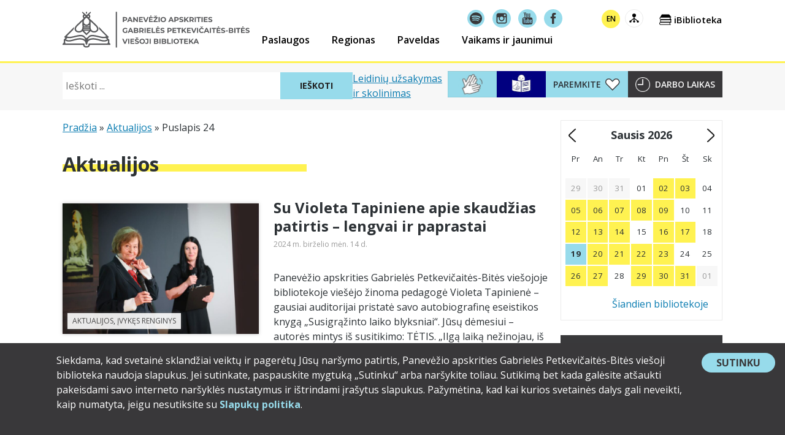

--- FILE ---
content_type: text/html; charset=UTF-8
request_url: https://www.pavb.lt/kategorija/aktualijos/page/24/
body_size: 33265
content:
<!doctype html>
<html lang="lt-LT" xmlns:og="http://opengraphprotocol.org/schema/" xmlns:fb="http://www.facebook.com/2008/fbml" class="no-js">
<head>
	<meta charset="UTF-8">
	<meta name="viewport" content="width=device-width, initial-scale=1">
	<meta name="verify-paysera" content="a5ecd35986e5276a4169bee3c1a5d822">
	<link rel="profile" href="https://gmpg.org/xfn/11">

	<!-- Google tag (gtag.js) -->
	<script async src="https://www.googletagmanager.com/gtag/js?id=G-S8R159VFME"></script>
	<script>
		window.dataLayer = window.dataLayer || [];
		function gtag(){dataLayer.push(arguments);}
		gtag('js', new Date());

		gtag('config', 'G-S8R159VFME');
	</script>

	<!-- MailerLite Universal -->
	<script>
	(function(m,a,i,l,e,r){ m['MailerLiteObject']=e;function f(){
	var c={ a:arguments,q:[]};var r=this.push(c);return "number"!=typeof r?r:f.bind(c.q);}
	f.q=f.q||[];m[e]=m[e]||f.bind(f.q);m[e].q=m[e].q||f.q;r=a.createElement(i);
	var _=a.getElementsByTagName(i)[0];r.async=1;r.src=l+'?v'+(~~(new Date().getTime()/1000000));
	_.parentNode.insertBefore(r,_);})(window, document, 'script', 'https://static.mailerlite.com/js/universal.js', 'ml');

	var ml_account = ml('accounts', '1821414', 'g7o9o3q9v8', 'load');
	</script>
	<!-- End MailerLite Universal -->

	<meta name='robots' content='index, follow, max-image-preview:large, max-snippet:-1, max-video-preview:-1' />

	<!-- This site is optimized with the Yoast SEO plugin v26.7 - https://yoast.com/wordpress/plugins/seo/ -->
	<title>Aktualijos Archives - Puslapis 24 iš 89 - Panevėžio apskrities Gabrielės Petkevičaitės-Bitės viešoji biblioteka</title>
	<link rel="canonical" href="https://www.pavb.lt/kategorija/aktualijos/page/24/" />
	<link rel="prev" href="https://www.pavb.lt/kategorija/aktualijos/page/23/" />
	<link rel="next" href="https://www.pavb.lt/kategorija/aktualijos/page/25/" />
	<meta property="og:locale" content="lt_LT" />
	<meta property="og:type" content="article" />
	<meta property="og:title" content="Aktualijos Archives - Puslapis 24 iš 89 - Panevėžio apskrities Gabrielės Petkevičaitės-Bitės viešoji biblioteka" />
	<meta property="og:url" content="https://www.pavb.lt/kategorija/aktualijos/" />
	<meta property="og:site_name" content="Panevėžio apskrities Gabrielės Petkevičaitės-Bitės viešoji biblioteka" />
	<meta name="twitter:card" content="summary_large_image" />
	<script type="application/ld+json" class="yoast-schema-graph">{"@context":"https://schema.org","@graph":[{"@type":"CollectionPage","@id":"https://www.pavb.lt/kategorija/aktualijos/","url":"https://www.pavb.lt/kategorija/aktualijos/page/24/","name":"Aktualijos Archives - Puslapis 24 iš 89 - Panevėžio apskrities Gabrielės Petkevičaitės-Bitės viešoji biblioteka","isPartOf":{"@id":"https://www.pavb.lt/en/#website"},"primaryImageOfPage":{"@id":"https://www.pavb.lt/kategorija/aktualijos/page/24/#primaryimage"},"image":{"@id":"https://www.pavb.lt/kategorija/aktualijos/page/24/#primaryimage"},"thumbnailUrl":"https://www.pavb.lt/wp-content/uploads/2024/06/008A2719.jpg","breadcrumb":{"@id":"https://www.pavb.lt/kategorija/aktualijos/page/24/#breadcrumb"},"inLanguage":"lt-LT"},{"@type":"ImageObject","inLanguage":"lt-LT","@id":"https://www.pavb.lt/kategorija/aktualijos/page/24/#primaryimage","url":"https://www.pavb.lt/wp-content/uploads/2024/06/008A2719.jpg","contentUrl":"https://www.pavb.lt/wp-content/uploads/2024/06/008A2719.jpg","width":1080,"height":720,"caption":"Dvi žaismingos moterys, renginio viešnia ir vedančioji, bibliotekos salės erdvėje"},{"@type":"BreadcrumbList","@id":"https://www.pavb.lt/kategorija/aktualijos/page/24/#breadcrumb","itemListElement":[{"@type":"ListItem","position":1,"name":"Pradžia","item":"https://www.pavb.lt/"},{"@type":"ListItem","position":2,"name":"Aktualijos"}]},{"@type":"WebSite","@id":"https://www.pavb.lt/en/#website","url":"https://www.pavb.lt/en/","name":"Panevėžio apskrities Gabrielės Petkevičaitės-Bitės viešoji biblioteka","description":"Čia tavo biblioteka!","publisher":{"@id":"https://www.pavb.lt/en/#organization"},"potentialAction":[{"@type":"SearchAction","target":{"@type":"EntryPoint","urlTemplate":"https://www.pavb.lt/en/?s={search_term_string}"},"query-input":{"@type":"PropertyValueSpecification","valueRequired":true,"valueName":"search_term_string"}}],"inLanguage":"lt-LT"},{"@type":"Organization","@id":"https://www.pavb.lt/en/#organization","name":"Panevėžio apskrities Gabrielės Petkevičaitės-Bitės viešoji biblioteka","url":"https://www.pavb.lt/en/","logo":{"@type":"ImageObject","inLanguage":"lt-LT","@id":"https://www.pavb.lt/en/#/schema/logo/image/","url":"https://www.pavb.lt/wp-content/uploads/2017/11/pavb-logo.png","contentUrl":"https://www.pavb.lt/wp-content/uploads/2017/11/pavb-logo.png","width":512,"height":512,"caption":"Panevėžio apskrities Gabrielės Petkevičaitės-Bitės viešoji biblioteka"},"image":{"@id":"https://www.pavb.lt/en/#/schema/logo/image/"}}]}</script>
	<!-- / Yoast SEO plugin. -->


<link rel='dns-prefetch' href='//www.pavb.lt' />
<link rel='dns-prefetch' href='//stats.wp.com' />
<link rel='dns-prefetch' href='//fonts.googleapis.com' />
<link rel="alternate" type="application/rss+xml" title="Panevėžio apskrities Gabrielės Petkevičaitės-Bitės viešoji biblioteka &raquo; Įrašų RSS srautas" href="https://www.pavb.lt/feed/" />
<link rel="alternate" type="application/rss+xml" title="Panevėžio apskrities Gabrielės Petkevičaitės-Bitės viešoji biblioteka &raquo; Komentarų RSS srautas" href="https://www.pavb.lt/comments/feed/" />
<link rel="alternate" type="application/rss+xml" title="Panevėžio apskrities Gabrielės Petkevičaitės-Bitės viešoji biblioteka &raquo; Kategorijos „Aktualijos“ RSS srautas" href="https://www.pavb.lt/kategorija/aktualijos/feed/" />
<style id='wp-img-auto-sizes-contain-inline-css'>
img:is([sizes=auto i],[sizes^="auto," i]){contain-intrinsic-size:3000px 1500px}
/*# sourceURL=wp-img-auto-sizes-contain-inline-css */
</style>
<style id='wp-emoji-styles-inline-css'>

	img.wp-smiley, img.emoji {
		display: inline !important;
		border: none !important;
		box-shadow: none !important;
		height: 1em !important;
		width: 1em !important;
		margin: 0 0.07em !important;
		vertical-align: -0.1em !important;
		background: none !important;
		padding: 0 !important;
	}
/*# sourceURL=wp-emoji-styles-inline-css */
</style>
<link rel='stylesheet' id='wp-block-library-css' href='https://www.pavb.lt/wp-includes/css/dist/block-library/style.min.css?ver=6.9' media='all' />
<style id='wp-block-heading-inline-css'>
h1:where(.wp-block-heading).has-background,h2:where(.wp-block-heading).has-background,h3:where(.wp-block-heading).has-background,h4:where(.wp-block-heading).has-background,h5:where(.wp-block-heading).has-background,h6:where(.wp-block-heading).has-background{padding:1.25em 2.375em}h1.has-text-align-left[style*=writing-mode]:where([style*=vertical-lr]),h1.has-text-align-right[style*=writing-mode]:where([style*=vertical-rl]),h2.has-text-align-left[style*=writing-mode]:where([style*=vertical-lr]),h2.has-text-align-right[style*=writing-mode]:where([style*=vertical-rl]),h3.has-text-align-left[style*=writing-mode]:where([style*=vertical-lr]),h3.has-text-align-right[style*=writing-mode]:where([style*=vertical-rl]),h4.has-text-align-left[style*=writing-mode]:where([style*=vertical-lr]),h4.has-text-align-right[style*=writing-mode]:where([style*=vertical-rl]),h5.has-text-align-left[style*=writing-mode]:where([style*=vertical-lr]),h5.has-text-align-right[style*=writing-mode]:where([style*=vertical-rl]),h6.has-text-align-left[style*=writing-mode]:where([style*=vertical-lr]),h6.has-text-align-right[style*=writing-mode]:where([style*=vertical-rl]){rotate:180deg}
/*# sourceURL=https://www.pavb.lt/wp-includes/blocks/heading/style.min.css */
</style>
<style id='wp-block-paragraph-inline-css'>
.is-small-text{font-size:.875em}.is-regular-text{font-size:1em}.is-large-text{font-size:2.25em}.is-larger-text{font-size:3em}.has-drop-cap:not(:focus):first-letter{float:left;font-size:8.4em;font-style:normal;font-weight:100;line-height:.68;margin:.05em .1em 0 0;text-transform:uppercase}body.rtl .has-drop-cap:not(:focus):first-letter{float:none;margin-left:.1em}p.has-drop-cap.has-background{overflow:hidden}:root :where(p.has-background){padding:1.25em 2.375em}:where(p.has-text-color:not(.has-link-color)) a{color:inherit}p.has-text-align-left[style*="writing-mode:vertical-lr"],p.has-text-align-right[style*="writing-mode:vertical-rl"]{rotate:180deg}
/*# sourceURL=https://www.pavb.lt/wp-includes/blocks/paragraph/style.min.css */
</style>
<style id='global-styles-inline-css'>
:root{--wp--preset--aspect-ratio--square: 1;--wp--preset--aspect-ratio--4-3: 4/3;--wp--preset--aspect-ratio--3-4: 3/4;--wp--preset--aspect-ratio--3-2: 3/2;--wp--preset--aspect-ratio--2-3: 2/3;--wp--preset--aspect-ratio--16-9: 16/9;--wp--preset--aspect-ratio--9-16: 9/16;--wp--preset--color--black: #000000;--wp--preset--color--cyan-bluish-gray: #abb8c3;--wp--preset--color--white: #ffffff;--wp--preset--color--pale-pink: #f78da7;--wp--preset--color--vivid-red: #cf2e2e;--wp--preset--color--luminous-vivid-orange: #ff6900;--wp--preset--color--luminous-vivid-amber: #fcb900;--wp--preset--color--light-green-cyan: #7bdcb5;--wp--preset--color--vivid-green-cyan: #00d084;--wp--preset--color--pale-cyan-blue: #8ed1fc;--wp--preset--color--vivid-cyan-blue: #0693e3;--wp--preset--color--vivid-purple: #9b51e0;--wp--preset--color--pavb-yellow: #fff251;--wp--preset--color--pavb-blue: #97dbeb;--wp--preset--color--pavb-dark-grey: #2c3135;--wp--preset--color--pavb-medium-grey: #4a4a4a;--wp--preset--color--pavb-grey: #9b9b9b;--wp--preset--color--pavb-link: #24a9e9;--wp--preset--color--pavb-link-hover: #127caf;--wp--preset--gradient--vivid-cyan-blue-to-vivid-purple: linear-gradient(135deg,rgb(6,147,227) 0%,rgb(155,81,224) 100%);--wp--preset--gradient--light-green-cyan-to-vivid-green-cyan: linear-gradient(135deg,rgb(122,220,180) 0%,rgb(0,208,130) 100%);--wp--preset--gradient--luminous-vivid-amber-to-luminous-vivid-orange: linear-gradient(135deg,rgb(252,185,0) 0%,rgb(255,105,0) 100%);--wp--preset--gradient--luminous-vivid-orange-to-vivid-red: linear-gradient(135deg,rgb(255,105,0) 0%,rgb(207,46,46) 100%);--wp--preset--gradient--very-light-gray-to-cyan-bluish-gray: linear-gradient(135deg,rgb(238,238,238) 0%,rgb(169,184,195) 100%);--wp--preset--gradient--cool-to-warm-spectrum: linear-gradient(135deg,rgb(74,234,220) 0%,rgb(151,120,209) 20%,rgb(207,42,186) 40%,rgb(238,44,130) 60%,rgb(251,105,98) 80%,rgb(254,248,76) 100%);--wp--preset--gradient--blush-light-purple: linear-gradient(135deg,rgb(255,206,236) 0%,rgb(152,150,240) 100%);--wp--preset--gradient--blush-bordeaux: linear-gradient(135deg,rgb(254,205,165) 0%,rgb(254,45,45) 50%,rgb(107,0,62) 100%);--wp--preset--gradient--luminous-dusk: linear-gradient(135deg,rgb(255,203,112) 0%,rgb(199,81,192) 50%,rgb(65,88,208) 100%);--wp--preset--gradient--pale-ocean: linear-gradient(135deg,rgb(255,245,203) 0%,rgb(182,227,212) 50%,rgb(51,167,181) 100%);--wp--preset--gradient--electric-grass: linear-gradient(135deg,rgb(202,248,128) 0%,rgb(113,206,126) 100%);--wp--preset--gradient--midnight: linear-gradient(135deg,rgb(2,3,129) 0%,rgb(40,116,252) 100%);--wp--preset--font-size--small: 13px;--wp--preset--font-size--medium: 20px;--wp--preset--font-size--large: 36px;--wp--preset--font-size--x-large: 42px;--wp--preset--spacing--20: 0.44rem;--wp--preset--spacing--30: 0.67rem;--wp--preset--spacing--40: 1rem;--wp--preset--spacing--50: 1.5rem;--wp--preset--spacing--60: 2.25rem;--wp--preset--spacing--70: 3.38rem;--wp--preset--spacing--80: 5.06rem;--wp--preset--shadow--natural: 6px 6px 9px rgba(0, 0, 0, 0.2);--wp--preset--shadow--deep: 12px 12px 50px rgba(0, 0, 0, 0.4);--wp--preset--shadow--sharp: 6px 6px 0px rgba(0, 0, 0, 0.2);--wp--preset--shadow--outlined: 6px 6px 0px -3px rgb(255, 255, 255), 6px 6px rgb(0, 0, 0);--wp--preset--shadow--crisp: 6px 6px 0px rgb(0, 0, 0);}:root :where(.is-layout-flow) > :first-child{margin-block-start: 0;}:root :where(.is-layout-flow) > :last-child{margin-block-end: 0;}:root :where(.is-layout-flow) > *{margin-block-start: 24px;margin-block-end: 0;}:root :where(.is-layout-constrained) > :first-child{margin-block-start: 0;}:root :where(.is-layout-constrained) > :last-child{margin-block-end: 0;}:root :where(.is-layout-constrained) > *{margin-block-start: 24px;margin-block-end: 0;}:root :where(.is-layout-flex){gap: 24px;}:root :where(.is-layout-grid){gap: 24px;}body .is-layout-flex{display: flex;}.is-layout-flex{flex-wrap: wrap;align-items: center;}.is-layout-flex > :is(*, div){margin: 0;}body .is-layout-grid{display: grid;}.is-layout-grid > :is(*, div){margin: 0;}.has-black-color{color: var(--wp--preset--color--black) !important;}.has-cyan-bluish-gray-color{color: var(--wp--preset--color--cyan-bluish-gray) !important;}.has-white-color{color: var(--wp--preset--color--white) !important;}.has-pale-pink-color{color: var(--wp--preset--color--pale-pink) !important;}.has-vivid-red-color{color: var(--wp--preset--color--vivid-red) !important;}.has-luminous-vivid-orange-color{color: var(--wp--preset--color--luminous-vivid-orange) !important;}.has-luminous-vivid-amber-color{color: var(--wp--preset--color--luminous-vivid-amber) !important;}.has-light-green-cyan-color{color: var(--wp--preset--color--light-green-cyan) !important;}.has-vivid-green-cyan-color{color: var(--wp--preset--color--vivid-green-cyan) !important;}.has-pale-cyan-blue-color{color: var(--wp--preset--color--pale-cyan-blue) !important;}.has-vivid-cyan-blue-color{color: var(--wp--preset--color--vivid-cyan-blue) !important;}.has-vivid-purple-color{color: var(--wp--preset--color--vivid-purple) !important;}.has-pavb-yellow-color{color: var(--wp--preset--color--pavb-yellow) !important;}.has-pavb-blue-color{color: var(--wp--preset--color--pavb-blue) !important;}.has-pavb-dark-grey-color{color: var(--wp--preset--color--pavb-dark-grey) !important;}.has-pavb-medium-grey-color{color: var(--wp--preset--color--pavb-medium-grey) !important;}.has-pavb-grey-color{color: var(--wp--preset--color--pavb-grey) !important;}.has-pavb-link-color{color: var(--wp--preset--color--pavb-link) !important;}.has-pavb-link-hover-color{color: var(--wp--preset--color--pavb-link-hover) !important;}.has-black-background-color{background-color: var(--wp--preset--color--black) !important;}.has-cyan-bluish-gray-background-color{background-color: var(--wp--preset--color--cyan-bluish-gray) !important;}.has-white-background-color{background-color: var(--wp--preset--color--white) !important;}.has-pale-pink-background-color{background-color: var(--wp--preset--color--pale-pink) !important;}.has-vivid-red-background-color{background-color: var(--wp--preset--color--vivid-red) !important;}.has-luminous-vivid-orange-background-color{background-color: var(--wp--preset--color--luminous-vivid-orange) !important;}.has-luminous-vivid-amber-background-color{background-color: var(--wp--preset--color--luminous-vivid-amber) !important;}.has-light-green-cyan-background-color{background-color: var(--wp--preset--color--light-green-cyan) !important;}.has-vivid-green-cyan-background-color{background-color: var(--wp--preset--color--vivid-green-cyan) !important;}.has-pale-cyan-blue-background-color{background-color: var(--wp--preset--color--pale-cyan-blue) !important;}.has-vivid-cyan-blue-background-color{background-color: var(--wp--preset--color--vivid-cyan-blue) !important;}.has-vivid-purple-background-color{background-color: var(--wp--preset--color--vivid-purple) !important;}.has-pavb-yellow-background-color{background-color: var(--wp--preset--color--pavb-yellow) !important;}.has-pavb-blue-background-color{background-color: var(--wp--preset--color--pavb-blue) !important;}.has-pavb-dark-grey-background-color{background-color: var(--wp--preset--color--pavb-dark-grey) !important;}.has-pavb-medium-grey-background-color{background-color: var(--wp--preset--color--pavb-medium-grey) !important;}.has-pavb-grey-background-color{background-color: var(--wp--preset--color--pavb-grey) !important;}.has-pavb-link-background-color{background-color: var(--wp--preset--color--pavb-link) !important;}.has-pavb-link-hover-background-color{background-color: var(--wp--preset--color--pavb-link-hover) !important;}.has-black-border-color{border-color: var(--wp--preset--color--black) !important;}.has-cyan-bluish-gray-border-color{border-color: var(--wp--preset--color--cyan-bluish-gray) !important;}.has-white-border-color{border-color: var(--wp--preset--color--white) !important;}.has-pale-pink-border-color{border-color: var(--wp--preset--color--pale-pink) !important;}.has-vivid-red-border-color{border-color: var(--wp--preset--color--vivid-red) !important;}.has-luminous-vivid-orange-border-color{border-color: var(--wp--preset--color--luminous-vivid-orange) !important;}.has-luminous-vivid-amber-border-color{border-color: var(--wp--preset--color--luminous-vivid-amber) !important;}.has-light-green-cyan-border-color{border-color: var(--wp--preset--color--light-green-cyan) !important;}.has-vivid-green-cyan-border-color{border-color: var(--wp--preset--color--vivid-green-cyan) !important;}.has-pale-cyan-blue-border-color{border-color: var(--wp--preset--color--pale-cyan-blue) !important;}.has-vivid-cyan-blue-border-color{border-color: var(--wp--preset--color--vivid-cyan-blue) !important;}.has-vivid-purple-border-color{border-color: var(--wp--preset--color--vivid-purple) !important;}.has-pavb-yellow-border-color{border-color: var(--wp--preset--color--pavb-yellow) !important;}.has-pavb-blue-border-color{border-color: var(--wp--preset--color--pavb-blue) !important;}.has-pavb-dark-grey-border-color{border-color: var(--wp--preset--color--pavb-dark-grey) !important;}.has-pavb-medium-grey-border-color{border-color: var(--wp--preset--color--pavb-medium-grey) !important;}.has-pavb-grey-border-color{border-color: var(--wp--preset--color--pavb-grey) !important;}.has-pavb-link-border-color{border-color: var(--wp--preset--color--pavb-link) !important;}.has-pavb-link-hover-border-color{border-color: var(--wp--preset--color--pavb-link-hover) !important;}.has-vivid-cyan-blue-to-vivid-purple-gradient-background{background: var(--wp--preset--gradient--vivid-cyan-blue-to-vivid-purple) !important;}.has-light-green-cyan-to-vivid-green-cyan-gradient-background{background: var(--wp--preset--gradient--light-green-cyan-to-vivid-green-cyan) !important;}.has-luminous-vivid-amber-to-luminous-vivid-orange-gradient-background{background: var(--wp--preset--gradient--luminous-vivid-amber-to-luminous-vivid-orange) !important;}.has-luminous-vivid-orange-to-vivid-red-gradient-background{background: var(--wp--preset--gradient--luminous-vivid-orange-to-vivid-red) !important;}.has-very-light-gray-to-cyan-bluish-gray-gradient-background{background: var(--wp--preset--gradient--very-light-gray-to-cyan-bluish-gray) !important;}.has-cool-to-warm-spectrum-gradient-background{background: var(--wp--preset--gradient--cool-to-warm-spectrum) !important;}.has-blush-light-purple-gradient-background{background: var(--wp--preset--gradient--blush-light-purple) !important;}.has-blush-bordeaux-gradient-background{background: var(--wp--preset--gradient--blush-bordeaux) !important;}.has-luminous-dusk-gradient-background{background: var(--wp--preset--gradient--luminous-dusk) !important;}.has-pale-ocean-gradient-background{background: var(--wp--preset--gradient--pale-ocean) !important;}.has-electric-grass-gradient-background{background: var(--wp--preset--gradient--electric-grass) !important;}.has-midnight-gradient-background{background: var(--wp--preset--gradient--midnight) !important;}.has-small-font-size{font-size: var(--wp--preset--font-size--small) !important;}.has-medium-font-size{font-size: var(--wp--preset--font-size--medium) !important;}.has-large-font-size{font-size: var(--wp--preset--font-size--large) !important;}.has-x-large-font-size{font-size: var(--wp--preset--font-size--x-large) !important;}
/*# sourceURL=global-styles-inline-css */
</style>

<style id='classic-theme-styles-inline-css'>
/*! This file is auto-generated */
.wp-block-button__link{color:#fff;background-color:#32373c;border-radius:9999px;box-shadow:none;text-decoration:none;padding:calc(.667em + 2px) calc(1.333em + 2px);font-size:1.125em}.wp-block-file__button{background:#32373c;color:#fff;text-decoration:none}
/*# sourceURL=/wp-includes/css/classic-themes.min.css */
</style>
<link rel='stylesheet' id='contact-form-7-css' href='https://www.pavb.lt/wp-content/plugins/contact-form-7/includes/css/styles.css?ver=6.1.4' media='all' />
<link rel='stylesheet' id='pavb_audioguide_styles-css' href='https://www.pavb.lt/wp-content/plugins/pavb-audioguide/assets/css/styles.css?ver=87d0e4c11154ea4e0b04' media='screen' />
<link rel='stylesheet' id='dashicons-css' href='https://www.pavb.lt/wp-includes/css/dashicons.min.css?ver=6.9' media='all' />
<link rel='stylesheet' id='pavb-functionality-css' href='https://www.pavb.lt/wp-content/plugins/pavb-functionality/public/assets/css/pavb-functionality-public.css?ver=1.0.1' media='all' />
<link rel='stylesheet' id='pavb-2019-fonts-css' href='https://fonts.googleapis.com/css?family=Open+Sans%3A300%2C300i%2C400%2C400i%2C600%2C600i%2C700%2C700i%2C800%2C800i&#038;subset=cyrillic%2Ccyrillic-ext%2Clatin-ext&#038;ver=1756274148' media='all' />
<link rel='stylesheet' id='pavb-2019-styles-css' href='https://www.pavb.lt/wp-content/themes/pavb-2019/assets/css/styles.css?ver=f121a0e0109eae7d46c4' media='all' />
<script id="wpml-cookie-js-extra">
var wpml_cookies = {"wp-wpml_current_language":{"value":"lt","expires":1,"path":"/"}};
var wpml_cookies = {"wp-wpml_current_language":{"value":"lt","expires":1,"path":"/"}};
//# sourceURL=wpml-cookie-js-extra
</script>
<script src="https://www.pavb.lt/wp-content/plugins/sitepress-multilingual-cms/res/js/cookies/language-cookie.js?ver=486900" id="wpml-cookie-js" defer data-wp-strategy="defer"></script>
<script src="https://www.pavb.lt/wp-includes/js/jquery/jquery.min.js?ver=3.7.1" id="jquery-core-js"></script>
<script src="https://www.pavb.lt/wp-includes/js/jquery/jquery-migrate.min.js?ver=3.4.1" id="jquery-migrate-js"></script>
<script src="https://www.pavb.lt/wp-includes/js/imagesloaded.min.js?ver=5.0.0" id="imagesloaded-js"></script>
<script src="https://www.pavb.lt/wp-includes/js/masonry.min.js?ver=4.2.2" id="masonry-js"></script>
<script src="https://www.pavb.lt/wp-content/themes/pavb-2019/assets/js/vendor.js?ver=dd5b3de86c126e7a94a4" id="pavb-2019-vendors-js" defer data-wp-strategy="async"></script>
<link rel="https://api.w.org/" href="https://www.pavb.lt/wp-json/" /><link rel="alternate" title="JSON" type="application/json" href="https://www.pavb.lt/wp-json/wp/v2/categories/2" /><link rel="EditURI" type="application/rsd+xml" title="RSD" href="https://www.pavb.lt/xmlrpc.php?rsd" />
<meta name="generator" content="WordPress 6.9" />
<meta name="generator" content="WPML ver:4.8.6 stt:1,33;" />
	<style>img#wpstats{display:none}</style>
		<link rel="icon" href="https://www.pavb.lt/wp-content/uploads/2024/12/cropped-BITES-logo-2024-32x32.png" sizes="32x32" />
<link rel="icon" href="https://www.pavb.lt/wp-content/uploads/2024/12/cropped-BITES-logo-2024-192x192.png" sizes="192x192" />
<link rel="apple-touch-icon" href="https://www.pavb.lt/wp-content/uploads/2024/12/cropped-BITES-logo-2024-180x180.png" />
<meta name="msapplication-TileImage" content="https://www.pavb.lt/wp-content/uploads/2024/12/cropped-BITES-logo-2024-270x270.png" />
<link rel='stylesheet' id='jetpack-swiper-library-css' href='https://www.pavb.lt/wp-content/plugins/jetpack/_inc/blocks/swiper.css?ver=15.4' media='all' />
<link rel='stylesheet' id='jetpack-carousel-css' href='https://www.pavb.lt/wp-content/plugins/jetpack/modules/carousel/jetpack-carousel.css?ver=15.4' media='all' />
</head>

<body class="archive paged category category-aktualijos category-2 wp-custom-logo wp-embed-responsive paged-24 category-paged-24 wp-theme-pavb-2019 hfeed no-sidebar">
		<style>
			.pavb-consent-accept-wrapper a {
				text-decoration: none;
			}

			.pavb-consent-accept-wrapper a,
			.pavb-consent-accept-wrapper a:hover,
			.pavb-consent-accept-wrapper a:visited {
				color: #97dbeb;
				font-weight: bold;
			}

			.pavb-consent-accept-wrapper a:focus,
			.pavb-consent-accept-wrapper a:hover {
				text-decoration: underline;
			}

			.pavb-consent-accept-wrapper p {
				margin-top: 0;
			}

			.pavb-consent-accept-wrapper {
				background: #39383a;
				color: #fff;
				font-size: 0.875rem;

				text-align: center;

				padding: 0.5rem;

				position: fixed;
				bottom: 0;
				z-index: 9999;

				transform: translateY( 100% );

				transition: transform 1.0s ease-in;
			}

			.pavb-consent-accept-wrapper.show {
				transform: translateY( 0% );
			}

			.pavb-consent-accept-wrapper .pavb-consent-accept-button-wrapper {
				background: #97dbeb;
				border-radius: 9999px;
				margin: 0 auto;

				min-width: 120px;
				max-width: 160px;

				align-self: flex-start;
			}

			.pavb-consent-accept-wrapper button {
				font-size: 1rem;
				line-height: 1;
				border-radius: 9999px;
				border: none;
				background: transparent;
				margin: 0;
				padding: 0.5rem 1.5rem;
				width: 100%;
				height: 100%;
				color: #39383a;
				cursor: pointer;
			}

			.pavb-consent-accept-wrapper button:focus,
			.pavb-consent-accept-wrapper button:hover {
				border: 1px solid #fff;
				background: rgba( 0, 0, 0, 0.65 );
				color: #fff;
			}

			@media screen and ( min-width: 560px ) {
				.pavb-consent-accept-wrapper {
					text-align: initial;
					font-size: 1rem;

					/* padding: 1rem; */
					padding: 1rem 1rem 1.5rem 5.75rem; /* pavb.lt svetainėje */

					display: flex;
					gap: 2rem;
				}
			}
		</style>
		<section id="pavb-consent-accept-wrapper" class="pavb-consent-accept-wrapper">
			<h1 class="screen-reader-text">Slapukų sutikimo forma</h1>
			<div class="pavb-consent-accept-text-wrapper">
				<p>Siekdama, kad svetainė sklandžiai veiktų ir pagerėtų Jūsų naršymo patirtis, Panevėžio apskrities Gabrielės Petkevičaitės-Bitės viešoji biblioteka naudoja slapukus. Jei sutinkate, paspauskite mygtuką „Sutinku“ arba naršykite toliau. Sutikimą bet kada galėsite atšaukti pakeisdami savo interneto naršyklės nustatymus ir ištrindami įrašytus slapukus. Pažymėtina, kad kai kurios svetainės dalys gali neveikti, kaip numatyta, jeigu nesutiksite su <a href="https://www.pavb.lt/administracine-informacija/asmens-duomenu-apsauga/slapuku-politika-pavb-lt-svetaineje/" target="_blank" rel="noopener">Slapukų politika</a>.</p>
			</div>
			<div class="pavb-consent-accept-button-wrapper">
				<button type="button" id="btn-pavb-consent-accept">
					Sutinku <span class="screen-reader-text">su slapukų politika</span>				</button>
			</div>
		</section>
		
<div id="page" class="site">
	<a class="skip-link screen-reader-text" href="#content">Pereiti prie turinio</a>

	
	<header id="masthead" class="site-header">
		<div class="site-branding">
							<p class="site-title">
					<a href="https://www.pavb.lt/" rel="home">
					<img src="https://www.pavb.lt/wp-content/themes/pavb-2019/assets/images/pavb-logotipas-2024.svg" class="pavb-logotipas" alt="Panevėžio apskrities Gabrielės Petkevičaitės-Bitės viešosios bibliotekos logotipas" decoding="async" data-image-title="Panevėžio apskrities Gabrielės Petkevičaitės-Bitės viešosios bibliotekos logotipas" tabindex="0" role="button">
					<span class="screen-reader-text">Panevėžio apskrities Gabrielės Petkevičaitės-Bitės viešoji biblioteka</span>
				</a>				</p>
								<p class="site-description">Čia tavo biblioteka!</p>
					</div><!-- .site-branding -->

		<button id="site-menu-toggle" class="menu-toggle" aria-controls="site-navigation-wrapper" aria-expanded="false"><span class="screen-reader-text">Pagrindinis meniu</span></button>
		<div id="site-navigation-wrapper" class="site-navigation-wrapper">

			<nav id="site-navigation" class="main-navigation">

				<div class="menu-soclinks-container"><ul id="menu-soclinks" class="menu-soclinks"><li id="menu-item-90990" class="menu-item menu-item-type-custom menu-item-object-custom menu-item-90990"><a target="_blank" href="https://open.spotify.com/show/33S0keN1hwOJvvrgyJbduk?si=UlFKCKOzTyyUtDZrfgmi5g&#038;fbclid=IwZXh0bgNhZW0CMTAAAR37Q6jlQLKBUCNyDoQC75PdzVCZYnQF1TFUDtv1kaVUqONt5hCD0TEJ7tg_aem_AUJWK3CyhQvZZBAPy7ASPuFzb-wyAvwcCfz0Nmr34H1swZwZ__wgr1I3dHptszHkXoXRNiMZ5HvzP-vHcvI_G8Us&#038;nd=1&#038;dlsi=7124abbf49354d06" title="Spotify"><span class="screen-reader-text">Spotify</span></a></li>
<li id="menu-item-49597" class="menu-item menu-item-type-custom menu-item-object-custom menu-item-49597"><a target="_blank" href="https://www.instagram.com/bites_biblioteka/" title="Instagram"><span class="screen-reader-text">Instagram</span></a></li>
<li id="menu-item-49598" class="menu-item menu-item-type-custom menu-item-object-custom menu-item-49598"><a target="_blank" href="https://www.youtube.com/user/PAVBiblioteka" title="Youtube"><span class="screen-reader-text">Youtube</span></a></li>
<li id="menu-item-49599" class="menu-item menu-item-type-custom menu-item-object-custom menu-item-49599"><a target="_blank" href="https://www.facebook.com/pages/Panev%C4%97%C5%BEio-apskrities-Gabriel%C4%97s-Petkevi%C4%8Dait%C4%97s-Bit%C4%97s-vie%C5%A1oji-biblioteka/98924641675" title="Facebook"><span class="screen-reader-text">Facebook</span></a></li>
</ul></div>
				<div class="custom-links-wrapper">
					<div class="language-sitemap-wrapper">
						<div class="custom-top-links-menu-container"><ul id="custom-top-links" class="custom-top-links"><li id="menu-item-170465" class="menu-item--pavb-audiogide menu-item menu-item-type-post_type menu-item-object-pavb_audiogidas menu-item-170465"><a href="https://www.pavb.lt/audiogidas/pradzia/" title="Audiogidas"><span class="screen-reader-text">Audiogidas</span></a></li>
</ul></div><div class="language-toggle-container"><ul><li><a href="https://www.pavb.lt/en/category/news/" class="language-toggle" title="Change site language">en</a></li></ul></div><div class="sitemap-link-container"><ul id="sitemap-links" class="sitemap-links"><li id="menu-item-599" class="menu-item menu-item-type-post_type menu-item-object-page menu-item-599"><a href="https://www.pavb.lt/svetaines-medis/" title="Svetainės medis"><span class="screen-reader-text">Svetainės medis</span></a></li>
</ul></div>					</div>
					<div class="login-link-container">
						<a href="https://ibiblioteka.lt/" target="_blank" rel="noreferrer noopener" class="login-link">iBiblioteka</a> 					</div>
				</div> <!-- .custom-links-wrapper -->

				<div class="primary-menu-container"><ul id="primary-menu" class="primary-menu"><li id="menu-item-2876" class="menu-item menu-item-type-post_type menu-item-object-page menu-item-has-children menu-item-2876"><a href="https://www.pavb.lt/paslaugos/">Paslaugos</a>
<ul class="sub-menu">
	<li id="menu-item-3288" class="menu-back-link menu-back-link-1 menu-item menu-item-type-custom menu-item-object-custom menu-item-3288"><a href="#">Grįžti atgal</a></li>
	<li id="menu-item-82" class="menu-item-level-second menu-item menu-item-type-post_type menu-item-object-page menu-item-has-children menu-item-82"><a href="https://www.pavb.lt/paslaugos/lankytojams/">Lankytojams</a>
	<ul class="sub-menu">
		<li id="menu-item-121" class="menu-item-level-third menu-item menu-item-type-post_type menu-item-object-page menu-item-121"><a href="https://www.pavb.lt/paslaugos/lankytojams/registracija-ir-informacija/">Registracija ir informacija</a></li>
		<li id="menu-item-6752" class="menu-item menu-item-type-post_type menu-item-object-page menu-item-6752"><a href="https://www.pavb.lt/paslaugos/lankytojams/leidiniu-uzsakymas-ir-skolinimas-2/">Leidinių užsakymas ir skolinimas</a></li>
		<li id="menu-item-76966" class="menu-item menu-item-type-post_type menu-item-object-page menu-item-76966"><a href="https://www.pavb.lt/paslaugos/lankytojams/knygomatas/">Knygomatas</a></li>
		<li id="menu-item-33299" class="menu-item menu-item-type-post_type menu-item-object-page menu-item-33299"><a href="https://www.pavb.lt/paslaugos/lankytojams/tarpbibliotekinis-abonementas/">Tarpbibliotekinis abonementas</a></li>
		<li id="menu-item-113" class="menu-item-level-third menu-item menu-item-type-post_type menu-item-object-page menu-item-113"><a href="https://www.pavb.lt/paslaugos/lankytojams/erdves-lankytojams/">Erdvės lankytojams</a></li>
		<li id="menu-item-2775" class="menu-item menu-item-type-post_type menu-item-object-page menu-item-2775"><a href="https://www.pavb.lt/paslaugos/lankytojams/erdviu-renginiams-nuoma/">Konferencijų salės ir kitų erdvių nuoma</a></li>
		<li id="menu-item-2759" class="menu-item menu-item-type-post_type menu-item-object-page menu-item-2759"><a href="https://www.pavb.lt/paslaugos/lankytojams/mokamos-paslaugos/">Mokamos paslaugos</a></li>
		<li id="menu-item-116" class="menu-item-level-third menu-item menu-item-type-post_type menu-item-object-page menu-item-116"><a href="https://www.pavb.lt/paslaugos/lankytojams/konsultacijos/">Konsultacijos</a></li>
		<li id="menu-item-2757" class="menu-item menu-item-type-post_type menu-item-object-page menu-item-2757"><a href="https://www.pavb.lt/paslaugos/lankytojams/mokymai-ir-edukacines-programos/">Mokymai</a></li>
		<li id="menu-item-2781" class="menu-item menu-item-type-post_type menu-item-object-page menu-item-2781"><a href="https://www.pavb.lt/paslaugos/lankytojams/klubai/">Klubai</a></li>
		<li id="menu-item-62228" class="menu-item menu-item-type-post_type menu-item-object-page menu-item-62228"><a href="https://www.pavb.lt/paslaugos/lankytojams/edukacines-programos/">Edukacinės programos</a></li>
		<li id="menu-item-2780" class="menu-item menu-item-type-post_type menu-item-object-page menu-item-2780"><a href="https://www.pavb.lt/paslaugos/lankytojams/ekskursijos/">Ekskursijos</a></li>
		<li id="menu-item-19461" class="menu-item menu-item-type-post_type menu-item-object-page menu-item-19461"><a href="https://www.pavb.lt/paslaugos/lankytojams/interaktyvus-edukaciniai-zaidimai/">Interaktyvūs edukaciniai žaidimai ir testai</a></li>
	</ul>
</li>
	<li id="menu-item-79" class="menu-item-level-second menu-item menu-item-type-post_type menu-item-object-page menu-item-has-children menu-item-79"><a href="https://www.pavb.lt/paslaugos/informaciniai-istekliai/">Informaciniai ištekliai</a>
	<ul class="sub-menu">
		<li id="menu-item-2760" class="menu-item menu-item-type-post_type menu-item-object-page menu-item-2760"><a href="https://www.pavb.lt/paslaugos/informaciniai-istekliai/bibliotekos-svetaines/">Bibliotekos svetainės</a></li>
		<li id="menu-item-2765" class="menu-item menu-item-type-post_type menu-item-object-page menu-item-2765"><a href="https://www.pavb.lt/paslaugos/informaciniai-istekliai/el-knygos-portale-ibiblioteka/">El. knygos portale „ibiblioteka&#8221;</a></li>
		<li id="menu-item-99668" class="menu-item menu-item-type-post_type menu-item-object-page menu-item-99668"><a href="https://www.pavb.lt/paslaugos/informaciniai-istekliai/elektroniniai-periodiniai-leidiniai/">Elektroniniai periodiniai leidiniai</a></li>
		<li id="menu-item-2766" class="menu-item menu-item-type-post_type menu-item-object-page menu-item-2766"><a href="https://www.pavb.lt/paslaugos/informaciniai-istekliai/atvirosios-prieigos-istekliai/">Atvirosios prieigos ištekliai</a></li>
		<li id="menu-item-2770" class="menu-item menu-item-type-post_type menu-item-object-page menu-item-2770"><a href="https://www.pavb.lt/paslaugos/informaciniai-istekliai/duomenu-bazes/">Duomenų bazės</a></li>
		<li id="menu-item-72992" class="menu-item menu-item-type-post_type menu-item-object-page menu-item-72992"><a href="https://www.pavb.lt/paslaugos/informaciniai-istekliai/mediju-informacinis-rastingumas/">Medijų ir informacinis raštingumas</a></li>
	</ul>
</li>
	<li id="menu-item-119" class="menu-item-level-third menu-item menu-item-type-post_type menu-item-object-page menu-item-has-children menu-item-119"><a href="https://www.pavb.lt/paslaugos/parodos-ir-renginiai/">Parodos ir renginiai</a>
	<ul class="sub-menu">
		<li id="menu-item-2776" class="menu-item menu-item-type-post_type menu-item-object-page menu-item-2776"><a href="https://www.pavb.lt/paslaugos/parodos-ir-renginiai/leidiniu-ir-dokumentu-parodos/">Leidinių ir dokumentų parodos</a></li>
		<li id="menu-item-2777" class="menu-item menu-item-type-post_type menu-item-object-page menu-item-2777"><a href="https://www.pavb.lt/paslaugos/parodos-ir-renginiai/dailes-ir-fotografiju-parodos/">Dailės ir fotografijų parodos</a></li>
		<li id="menu-item-173924" class="menu-item menu-item-type-post_type menu-item-object-page menu-item-173924"><a href="https://www.pavb.lt/paslaugos/parodos-ir-renginiai/kvietimas-rengti-parodas/">Kvietimas rengti parodas</a></li>
		<li id="menu-item-49634" class="menu-item menu-item-type-custom menu-item-object-custom menu-item-49634"><a href="https://paneveziokrastas.pavb.lt/panevezys-miestas-ir-zmones/virtualios-parodos/">Virtualios parodos</a></li>
		<li id="menu-item-2779" class="menu-item menu-item-type-post_type menu-item-object-page menu-item-2779"><a href="https://www.pavb.lt/paslaugos/parodos-ir-renginiai/renginiu-kalendorius/">Renginių kalendorius</a></li>
		<li id="menu-item-66159" class="menu-item menu-item-type-taxonomy menu-item-object-category menu-item-66159"><a href="https://www.pavb.lt/kategorija/vaizdo-irasu-archyvas/">Vaizdo įrašų archyvas</a></li>
		<li id="menu-item-2782" class="menu-item menu-item-type-post_type menu-item-object-page menu-item-2782"><a href="https://www.pavb.lt/paslaugos/parodos-ir-renginiai/konferencijos/">Konferencijos</a></li>
		<li id="menu-item-87970" class="menu-item menu-item-type-post_type menu-item-object-page menu-item-87970"><a href="https://www.pavb.lt/paslaugos/parodos-ir-renginiai/kazimiero-bareno-literaturine-premija/">Kazimiero Barėno literatūrinė premija</a></li>
	</ul>
</li>
	<li id="menu-item-49601" class="menu-item menu-item-type-custom menu-item-object-custom menu-item-has-children menu-item-49601"><a href="#">Biblioteka visiems</a>
	<ul class="sub-menu">
		<li id="menu-item-49603" class="menu-item menu-item-type-post_type menu-item-object-page menu-item-49603"><a href="https://www.pavb.lt/paslaugos/biblioteka-visiems/paslaugos-judejimo-negalia-turintiems-asmenims/">Paslaugos judėjimo negalią turintiems asmenims</a></li>
		<li id="menu-item-49604" class="menu-item menu-item-type-post_type menu-item-object-page menu-item-49604"><a href="https://www.pavb.lt/paslaugos/biblioteka-visiems/paslaugos-regos-ir-skaitymo-negalia-turintiems-asmenims/">Paslaugos regos ir skaitymo negalią turintiems asmenims</a></li>
		<li id="menu-item-49605" class="menu-item menu-item-type-post_type menu-item-object-page menu-item-49605"><a href="https://www.pavb.lt/paslaugos/biblioteka-visiems/paslaugos-kalbos-komunikacijos-ir-elgesio-sutrikimus-bei-emocine-raidos-negalia-turintiems-asmenims/">Paslaugos kalbos, komunikacijos ir elgesio sutrikimus bei emocinę, raidos negalią turintiems asmenims</a></li>
		<li id="menu-item-68744" class="menu-item menu-item-type-custom menu-item-object-custom menu-item-68744"><a target="_blank" href="https://www.bibliotekavisiems.lt/">„Biblioteka visiems“ interneto svetainė</a></li>
	</ul>
</li>
</ul>
</li>
<li id="menu-item-81" class="menu-item menu-item-type-post_type menu-item-object-page menu-item-has-children menu-item-81"><a href="https://www.pavb.lt/regionas/" title="Panevėžio regiono bibliotekoms">Regionas</a>
<ul class="sub-menu">
	<li id="menu-item-4946" class="menu-back-link menu-back-link-1 menu-item menu-item-type-custom menu-item-object-custom menu-item-4946"><a href="#">Grįžti atgal</a></li>
	<li id="menu-item-5135" class="menu-item menu-item-type-post_type menu-item-object-page menu-item-has-children menu-item-5135"><a href="https://www.pavb.lt/regionas/apie-panevezio-regiona/">Apie Panevėžio regioną</a>
	<ul class="sub-menu">
		<li id="menu-item-5136" class="menu-item menu-item-type-post_type menu-item-object-page menu-item-5136"><a href="https://www.pavb.lt/regionas/apie-panevezio-regiona/panevezio-ir-utenos-apskriciu-savivaldybiu-viesosios-bibliotekos/">Panevėžio regiono savivaldybių viešosios bibliotekos</a></li>
		<li id="menu-item-5137" class="menu-item menu-item-type-post_type menu-item-object-page menu-item-5137"><a href="https://www.pavb.lt/regionas/apie-panevezio-regiona/panevezio-regiono-biblioteku-tinklarastis/">Panevėžio regiono bibliotekų tinklaraštis</a></li>
	</ul>
</li>
	<li id="menu-item-5138" class="menu-item menu-item-type-post_type menu-item-object-page menu-item-has-children menu-item-5138"><a href="https://www.pavb.lt/regionas/regionine-veikla/">Regioninė veikla</a>
	<ul class="sub-menu">
		<li id="menu-item-15736" class="menu-item menu-item-type-post_type menu-item-object-page menu-item-15736"><a href="https://www.pavb.lt/regionas/regionine-veikla/paslaugos-regiono-bibliotekoms/">Paslaugos regiono bibliotekoms</a></li>
		<li id="menu-item-173874" class="menu-item menu-item-type-post_type menu-item-object-page menu-item-173874"><a href="https://www.pavb.lt/regionas/regionine-veikla/paslaugos-regiono-bibliotekoms/irangos-skolinimas/">Įrangos skolinimas</a></li>
		<li id="menu-item-42217" class="menu-item menu-item-type-post_type menu-item-object-page menu-item-42217"><a href="https://www.pavb.lt/regionas/regionine-veikla/priemoniu-paketas-mokyklu-bibliotekoms/">Priemonių paketas mokyklų bibliotekoms</a></li>
		<li id="menu-item-5140" class="menu-item menu-item-type-post_type menu-item-object-page menu-item-5140"><a href="https://www.pavb.lt/regionas/regionine-veikla/panevezio-regiono-biblioteku-statistika/">Panevėžio regiono bibliotekų statistika</a></li>
		<li id="menu-item-5142" class="menu-item menu-item-type-post_type menu-item-object-page menu-item-5142"><a href="https://www.pavb.lt/regionas/regionine-veikla/edukacine-veikla/">Edukacinė veikla</a></li>
		<li id="menu-item-5143" class="menu-item menu-item-type-post_type menu-item-object-page menu-item-5143"><a href="https://www.pavb.lt/regionas/regionine-veikla/panevezio-teritorine-biblioteku-taryba/">Panevėžio teritorinė bibliotekų taryba</a></li>
		<li id="menu-item-76126" class="menu-item menu-item-type-post_type menu-item-object-page menu-item-76126"><a href="https://www.pavb.lt/regionas/regionine-veikla/nominacija-ad-astra/" title="Nominacija „Ad astra“">„Ad astra“</a></li>
	</ul>
</li>
	<li id="menu-item-5145" class="menu-item menu-item-type-post_type menu-item-object-page menu-item-has-children menu-item-5145"><a href="https://www.pavb.lt/regionas/kvalifikacijos-kelimas/">Kvalifikacijos kėlimas</a>
	<ul class="sub-menu">
		<li id="menu-item-5146" class="menu-item menu-item-type-post_type menu-item-object-page menu-item-5146"><a href="https://www.pavb.lt/regionas/kvalifikacijos-kelimas/panevezio-apskrities-g-petkevicaites-bites-viesosios-bibliotekos-specialistu-parengtos-mokymu-programos/" title="Panevėžio apskrities G. Petkevičaitės-Bitės viešosios bibliotekos specialistų parengtos mokymų programos">PAVB specialistų parengtos mokymų programos</a></li>
		<li id="menu-item-47912" class="menu-item menu-item-type-post_type menu-item-object-page menu-item-47912"><a href="https://www.pavb.lt/regionas/kvalifikacijos-kelimas/kvalifikaciniai-renginiai/">Kvalifikaciniai renginiai</a></li>
		<li id="menu-item-81993" class="menu-item menu-item-type-post_type menu-item-object-page menu-item-81993"><a href="https://www.pavb.lt/regionas/kvalifikacijos-kelimas/stazuotes-panevezio-apskrities-g-petkevicaites-bites-viesojoje-bibliotekoje/">Stažuotės Panevėžio apskrities G. Petkevičaitės-Bitės viešojoje bibliotekoje</a></li>
	</ul>
</li>
</ul>
</li>
<li id="menu-item-2878" class="menu-item menu-item-type-post_type menu-item-object-page menu-item-has-children menu-item-2878"><a href="https://www.pavb.lt/panevezio-krasto-paveldas/" title="Panevėžio krašto kultūros paveldas">Paveldas</a>
<ul class="sub-menu">
	<li id="menu-item-3287" class="menu-back-link menu-back-link-1 menu-item menu-item-type-custom menu-item-object-custom menu-item-3287"><a href="#">Grįžti atgal</a></li>
	<li id="menu-item-2789" class="menu-item menu-item-type-post_type menu-item-object-page menu-item-has-children menu-item-2789"><a href="https://www.pavb.lt/panevezio-krasto-paveldas/asmenybes/">Asmenybės</a>
	<ul class="sub-menu">
		<li id="menu-item-2793" class="menu-item menu-item-type-post_type menu-item-object-page menu-item-2793"><a href="https://www.pavb.lt/panevezio-krasto-paveldas/asmenybes/gabriele-petkevicaite-bite/">Gabrielė Petkevičaitė-Bitė</a></li>
		<li id="menu-item-87499" class="menu-item menu-item-type-post_type menu-item-object-page menu-item-87499"><a href="https://www.pavb.lt/panevezio-krasto-paveldas/asmenybes/elzbieta-jodinskaite/">Elžbieta Jodinskaitė</a></li>
		<li id="menu-item-2792" class="menu-item menu-item-type-post_type menu-item-object-page menu-item-2792"><a href="https://www.pavb.lt/panevezio-krasto-paveldas/asmenybes/juozas-miltinis/">Juozas Miltinis</a></li>
		<li id="menu-item-2790" class="menu-item menu-item-type-post_type menu-item-object-page menu-item-2790"><a href="https://www.pavb.lt/panevezio-krasto-paveldas/asmenybes/juozas-urbsys/">Juozas Urbšys</a></li>
		<li id="menu-item-2791" class="menu-item menu-item-type-post_type menu-item-object-page menu-item-2791"><a href="https://www.pavb.lt/panevezio-krasto-paveldas/asmenybes/kazimieras-barenas-tikr-barauskas/">Kazimieras Barėnas</a></li>
		<li id="menu-item-102631" class="menu-item menu-item-type-post_type menu-item-object-page menu-item-102631"><a href="https://www.pavb.lt/panevezio-krasto-paveldas/asmenybes/marijus-arvydas-sliogeris/">Marijus Arvydas Šliogeris</a></li>
	</ul>
</li>
	<li id="menu-item-86" class="sr-only menu-item menu-item-type-post_type menu-item-object-page menu-item-has-children menu-item-86"><a href="https://www.pavb.lt/panevezio-krasto-paveldas/kolekcijos/">Kolekcijos</a>
	<ul class="sub-menu">
		<li id="menu-item-2795" class="menu-item menu-item-type-post_type menu-item-object-page menu-item-2795"><a href="https://www.pavb.lt/panevezio-krasto-paveldas/kolekcijos/asmenu-knygu-kolekcijos/">Asmenų knygų kolekcijos</a></li>
		<li id="menu-item-3341" class="menu-item menu-item-type-post_type menu-item-object-page menu-item-3341"><a href="https://www.pavb.lt/panevezio-krasto-paveldas/kolekcijos/rankrasciu-rinkiniai/">Rankraščių rinkiniai</a></li>
		<li id="menu-item-3343" class="menu-item menu-item-type-post_type menu-item-object-page menu-item-3343"><a href="https://www.pavb.lt/panevezio-krasto-paveldas/kolekcijos/reti-spaudiniai/">Reti spaudiniai</a></li>
	</ul>
</li>
	<li id="menu-item-2796" class="menu-item menu-item-type-post_type menu-item-object-page menu-item-has-children menu-item-2796"><a href="https://www.pavb.lt/panevezio-krasto-paveldas/skaitmeninta-spauda/">Skaitmeninta spauda</a>
	<ul class="sub-menu">
		<li id="menu-item-5242" class="menu-item menu-item-type-custom menu-item-object-custom menu-item-5242"><a target="_blank" href="https://paneveziokrastas.pavb.lt/panevezio-apskrities-skaitmeninta-periodine-spauda/">Panevėžio apskrities periodinė spauda</a></li>
		<li id="menu-item-99155" class="menu-item menu-item-type-post_type menu-item-object-page menu-item-99155"><a href="https://www.pavb.lt/panevezio-krasto-paveldas/skaitmeninta-spauda/utenos-apskrities-periodine-spauda/">Utenos apskrities periodinė spauda </a></li>
	</ul>
</li>
	<li id="menu-item-1570" class="menu-item menu-item-type-post_type menu-item-object-page menu-item-has-children menu-item-1570"><a href="https://www.pavb.lt/panevezio-krasto-paveldas/krasto-pazinimas/">Krašto pažinimas</a>
	<ul class="sub-menu">
		<li id="menu-item-5149" class="link-external menu-item menu-item-type-custom menu-item-object-custom menu-item-5149"><a target="_blank" href="https://paneveziokrastas.pavb.lt/">Portalas Panevėžio krašto istorijai ir kultūrai pažinti „Panevėžio kraštas virtualiai“</a></li>
		<li id="menu-item-171576" class="menu-item menu-item-type-post_type menu-item-object-page menu-item-171576"><a href="https://www.pavb.lt/paslaugos/parodos-ir-renginiai/konferencijos/">Konferencijos dokumentinio kultūros paveldo sklaidai</a></li>
	</ul>
</li>
</ul>
</li>
<li id="menu-item-96509" class="menu-item menu-item-type-custom menu-item-object-custom menu-item-has-children menu-item-96509"><a href="#">Vaikams ir jaunimui</a>
<ul class="sub-menu">
	<li id="menu-item-40603" class="menu-back-link menu-back-link-1 menu-item menu-item-type-custom menu-item-object-custom menu-item-40603"><a href="#">Grįžti atgal</a></li>
	<li id="menu-item-40599" class="menu-item menu-item-type-post_type menu-item-object-page menu-item-has-children menu-item-40599"><a href="https://www.pavb.lt/vaikams-ir-jaunimui/jaunimui/">Atvira jaunimo erdvė</a>
	<ul class="sub-menu">
		<li id="menu-item-40600" class="menu-item menu-item-type-post_type menu-item-object-page menu-item-40600"><a href="https://www.pavb.lt/vaikams-ir-jaunimui/jaunimui/naujienos-jaunimui/">Naujienos jaunimui</a></li>
		<li id="menu-item-40602" class="menu-item menu-item-type-post_type menu-item-object-page menu-item-40602"><a href="https://www.pavb.lt/vaikams-ir-jaunimui/jaunimui/paslaugos-jaunimui/">Paslaugos jaunimui</a></li>
		<li id="menu-item-40612" class="menu-item menu-item-type-post_type menu-item-object-page menu-item-40612"><a href="https://www.pavb.lt/vaikams-ir-jaunimui/jaunimui/veiklos-jaunimui/">Veiklos jaunimui</a></li>
	</ul>
</li>
	<li id="menu-item-96510" class="menu-item menu-item-type-post_type menu-item-object-page menu-item-has-children menu-item-96510"><a href="https://www.pavb.lt/vaikams-ir-jaunimui/vaikams/">Vaikų ir jaunimo kultūrinės edukacijos skyrius</a>
	<ul class="sub-menu">
		<li id="menu-item-96511" class="menu-item menu-item-type-post_type menu-item-object-page menu-item-96511"><a href="https://www.pavb.lt/vaikams-ir-jaunimui/vaikams/naujienos-vaikams-ir-jaunimui/">Naujienos vaikams ir jaunimui</a></li>
		<li id="menu-item-96512" class="menu-item menu-item-type-post_type menu-item-object-page menu-item-96512"><a href="https://www.pavb.lt/vaikams-ir-jaunimui/vaikams/paslaugos-vaikams-ir-jaunimui/">Paslaugos vaikams ir jaunimui</a></li>
		<li id="menu-item-96513" class="menu-item menu-item-type-post_type menu-item-object-page menu-item-96513"><a href="https://www.pavb.lt/vaikams-ir-jaunimui/vaikams/veiklos-vaikams-ir-jaunimui/">Veiklos vaikams ir jaunimui</a></li>
		<li id="menu-item-96515" class="menu-item menu-item-type-post_type menu-item-object-page menu-item-96515"><a href="https://www.pavb.lt/vaikams-ir-jaunimui/vaikams/apie-mus/">Apie mus</a></li>
	</ul>
</li>
</ul>
</li>
</ul></div>
			</nav><!-- #site-navigation -->

			<div id="site-navigation-mobile-items-wrapper" class="site-navigation-mobile-items-wrapper">

				<div class="working-hours-open-btn-wrapper">
	<a href="https://www.pavb.lt/informacija-lietuviu-gestu-kalba/" class="btn-open-information-in-lithuanian-sign-language"><span class="screen-reader-text">Informacija lietuvių gestų kalba</span><img src="https://www.pavb.lt/wp-content/themes/pavb-2019/assets/images/PAVB-gestu-kalba.jpg" aria-hidden="true" alt="" /></a><a href="https://www.pavb.lt/lengvai-suprantama-kalba/" class="btn-open-lectura-facil"><span class="screen-reader-text">Lengvai suprantama kalba</span><img src="https://www.pavb.lt/wp-content/themes/pavb-2019/assets/images/lectura-facil-logo.jpg" aria-hidden="true" alt="" /></a><a href="https://www.pavb.lt/parama/" class="btn-open-parama">Paremkite</a><button class="btn-open-working-hours">Darbo laikas</button></div>
<div class="working-hours-content-wrapper">
	<div class="working-hours-open-btn-wrapper-mobile">
		<a href="https://www.pavb.lt/informacija-lietuviu-gestu-kalba/" class="btn-open-information-in-lithuanian-sign-language"><span class="screen-reader-text">Informacija lietuvių gestų kalba</span><img src="https://www.pavb.lt/wp-content/themes/pavb-2019/assets/images/PAVB-gestu-kalba.jpg" aria-hidden="true" alt="" /></a><a href="https://www.pavb.lt/lengvai-suprantama-kalba/" class="btn-open-lectura-facil"><span class="screen-reader-text">Lengvai suprantama kalba</span><img src="https://www.pavb.lt/wp-content/themes/pavb-2019/assets/images/lectura-facil-logo.jpg" aria-hidden="true" alt="" /></a><a href="https://www.pavb.lt/parama/" class="btn-open-parama">Paremkite</a><a href="https://www.pavb.lt/bendra-informacija/darbo-laikas/" class="btn-open-working-hours-link">Darbo laikas</a>	</div>
	<h2 class="working-hours-title">Darbo laikas</h2>
	<p class="working-hours-place">CENTRINIAI RŪMAI (Respublikos g. 14, Panevėžys)</p>		<ul class="working-hours-weekdays-wrapper">
							<li><span class="working-hours-weekdays">I–V</span> 9.00–19.00 </li>
							<li><span class="working-hours-weekdays">VI</span> 9.00–16.00 </li>
							<li><span class="working-hours-weekdays">VII</span> nedirba</li>
					</ul>
				<p class="working-hours-other-places"><a href="https://www.pavb.lt/bendra-informacija/darbo-laikas/">Visų skyrių darbo laikas <span class="dashicons dashicons-arrow-right"></span></a></p>
		
	<div class="working-hours-close-btn-wrapper"><button class="btn-close-working-hours"><span class="dashicons dashicons-no-alt"></span><span class="screen-reader-text">Užverti darbo laiko langą</span></button></div>
</div>

				<div class="menu-mobile-returning-term-link-container"><a href="https://www.pavb.lt/paslaugos/lankytojams/leidiniu-uzsakymas-ir-skolinimas-2/"  class="menu-mobile-returning-term-link" >Leidinių užsakymas ir skolinimas</a></div><div id="menu-soclinks-mobile-container" class="menu-soclinks-mobile-container menu-soclinks-container"><ul id="menu-soclinks-mobile" class="menu-soclinks"><li class="menu-item menu-item-type-custom menu-item-object-custom menu-item-90990"><a target="_blank" href="https://open.spotify.com/show/33S0keN1hwOJvvrgyJbduk?si=UlFKCKOzTyyUtDZrfgmi5g&#038;fbclid=IwZXh0bgNhZW0CMTAAAR37Q6jlQLKBUCNyDoQC75PdzVCZYnQF1TFUDtv1kaVUqONt5hCD0TEJ7tg_aem_AUJWK3CyhQvZZBAPy7ASPuFzb-wyAvwcCfz0Nmr34H1swZwZ__wgr1I3dHptszHkXoXRNiMZ5HvzP-vHcvI_G8Us&#038;nd=1&#038;dlsi=7124abbf49354d06"><span class="screen-reader-text">Spotify</span></a></li>
<li class="menu-item menu-item-type-custom menu-item-object-custom menu-item-49597"><a target="_blank" href="https://www.instagram.com/bites_biblioteka/"><span class="screen-reader-text">Instagram</span></a></li>
<li class="menu-item menu-item-type-custom menu-item-object-custom menu-item-49598"><a target="_blank" href="https://www.youtube.com/user/PAVBiblioteka"><span class="screen-reader-text">Youtube</span></a></li>
<li class="menu-item menu-item-type-custom menu-item-object-custom menu-item-49599"><a target="_blank" href="https://www.facebook.com/pages/Panev%C4%97%C5%BEio-apskrities-Gabriel%C4%97s-Petkevi%C4%8Dait%C4%97s-Bit%C4%97s-vie%C5%A1oji-biblioteka/98924641675"><span class="screen-reader-text">Facebook</span></a></li>
</ul></div>

			</div>

		</div> <!-- .site-navigation-wrapper -->

		
<section class="search-form-wrapper">
	<form id="pavb-search-form" class="search-form" role="search" method="get" action="https://www.pavb.lt/">
		<div class="search-field-wrapper"><label for="pavb-search-field">Ieškoti ...</label>
			<input id="pavb-search-field" class="search-field" placeholder="Ieškoti ..." value="" name="s" type="search" />
		</div>

		<button id="btn-search-submit" class="search-submit" type="submit"><span>Ieškoti</span></button>
	</form>

	<a href="https://www.pavb.lt/paslaugos/lankytojams/leidiniu-uzsakymas-ir-skolinimas-2/"  class="returning-term-link" >Leidinių užsakymas ir skolinimas</a>
	<div class="working-hours-open-btn-wrapper">
	<a href="https://www.pavb.lt/informacija-lietuviu-gestu-kalba/" class="btn-open-information-in-lithuanian-sign-language"><span class="screen-reader-text">Informacija lietuvių gestų kalba</span><img src="https://www.pavb.lt/wp-content/themes/pavb-2019/assets/images/PAVB-gestu-kalba.jpg" aria-hidden="true" alt="" /></a><a href="https://www.pavb.lt/lengvai-suprantama-kalba/" class="btn-open-lectura-facil"><span class="screen-reader-text">Lengvai suprantama kalba</span><img src="https://www.pavb.lt/wp-content/themes/pavb-2019/assets/images/lectura-facil-logo.jpg" aria-hidden="true" alt="" /></a><a href="https://www.pavb.lt/parama/" class="btn-open-parama">Paremkite</a><button class="btn-open-working-hours">Darbo laikas</button></div>
<div class="working-hours-content-wrapper">
	<div class="working-hours-open-btn-wrapper-mobile">
		<a href="https://www.pavb.lt/informacija-lietuviu-gestu-kalba/" class="btn-open-information-in-lithuanian-sign-language"><span class="screen-reader-text">Informacija lietuvių gestų kalba</span><img src="https://www.pavb.lt/wp-content/themes/pavb-2019/assets/images/PAVB-gestu-kalba.jpg" aria-hidden="true" alt="" /></a><a href="https://www.pavb.lt/lengvai-suprantama-kalba/" class="btn-open-lectura-facil"><span class="screen-reader-text">Lengvai suprantama kalba</span><img src="https://www.pavb.lt/wp-content/themes/pavb-2019/assets/images/lectura-facil-logo.jpg" aria-hidden="true" alt="" /></a><a href="https://www.pavb.lt/parama/" class="btn-open-parama">Paremkite</a><a href="https://www.pavb.lt/bendra-informacija/darbo-laikas/" class="btn-open-working-hours-link">Darbo laikas</a>	</div>
	<h2 class="working-hours-title">Darbo laikas</h2>
	<p class="working-hours-place">CENTRINIAI RŪMAI (Respublikos g. 14, Panevėžys)</p>		<ul class="working-hours-weekdays-wrapper">
							<li><span class="working-hours-weekdays">I–V</span> 9.00–19.00 </li>
							<li><span class="working-hours-weekdays">VI</span> 9.00–16.00 </li>
							<li><span class="working-hours-weekdays">VII</span> nedirba</li>
					</ul>
				<p class="working-hours-other-places"><a href="https://www.pavb.lt/bendra-informacija/darbo-laikas/">Visų skyrių darbo laikas <span class="dashicons dashicons-arrow-right"></span></a></p>
		
	<div class="working-hours-close-btn-wrapper"><button class="btn-close-working-hours"><span class="dashicons dashicons-no-alt"></span><span class="screen-reader-text">Užverti darbo laiko langą</span></button></div>
</div>
</section>

	</header><!-- #masthead -->

	<div id="content" class="site-content">

	<div id="primary" class="content-area">
		<main id="main" class="site-main">

			<nav class="breadcrumbs-wrapper" role="navigation"><p id="breadcrumbs"><span><span><a href="https://www.pavb.lt/">Pradžia</a></span> » <span><a href="https://www.pavb.lt/kategorija/aktualijos/">Aktualijos</a></span> » <span class="breadcrumb_last" aria-current="page">Puslapis 24</span></span></p></nav>
			
			<header class="page-header">
				<h1 class="page-title">Aktualijos</h1>			</header><!-- .page-header -->

				
<article id="post-90211" class="post-90211 post type-post status-publish format-standard has-post-thumbnail hentry category-aktualijos category-ivykes-renginys">
	<header class="entry-header">
				<div class="post-thumbnail">
									<div class="categories-wrapper">
				<a href="https://www.pavb.lt/kategorija/aktualijos/" rel="category tag">Aktualijos</a>, <a href="https://www.pavb.lt/kategorija/ivykes-renginys/" rel="category tag">Įvykęs renginys</a>			</div>
							<a href="https://www.pavb.lt/2024/06/su-violeta-tapiniene-apie-skaudzias-patirtis-lengvai-ir-paprastai/">
				<img width="720" height="480" src="https://www.pavb.lt/wp-content/uploads/2024/06/008A2719-768x512.jpg" class="alignnone wp-post-image" alt="Dvi žaismingos moterys, renginio viešnia ir vedančioji, bibliotekos salės erdvėje" title="Su Violeta Tapiniene apie skaudžias patirtis – lengvai ir paprastai" decoding="async" fetchpriority="high" srcset="https://www.pavb.lt/wp-content/uploads/2024/06/008A2719-768x512.jpg 768w, https://www.pavb.lt/wp-content/uploads/2024/06/008A2719-300x200.jpg 300w, https://www.pavb.lt/wp-content/uploads/2024/06/008A2719-1024x683.jpg 1024w, https://www.pavb.lt/wp-content/uploads/2024/06/008A2719.jpg 1080w" sizes="(max-width: 720px) 100vw, 720px" data-attachment-id="90216" data-permalink="https://www.pavb.lt/2024/06/su-violeta-tapiniene-apie-skaudzias-patirtis-lengvai-ir-paprastai/008a2719/" data-orig-file="https://www.pavb.lt/wp-content/uploads/2024/06/008A2719.jpg" data-orig-size="1080,720" data-comments-opened="0" data-image-meta="{&quot;aperture&quot;:&quot;2.8&quot;,&quot;credit&quot;:&quot;&quot;,&quot;camera&quot;:&quot;Canon EOS R6&quot;,&quot;caption&quot;:&quot;&quot;,&quot;created_timestamp&quot;:&quot;1718295449&quot;,&quot;copyright&quot;:&quot;&quot;,&quot;focal_length&quot;:&quot;79&quot;,&quot;iso&quot;:&quot;3200&quot;,&quot;shutter_speed&quot;:&quot;0.005&quot;,&quot;title&quot;:&quot;&quot;,&quot;orientation&quot;:&quot;1&quot;}" data-image-title="" data-image-description="" data-image-caption="" data-medium-file="https://www.pavb.lt/wp-content/uploads/2024/06/008A2719-300x200.jpg" data-large-file="https://www.pavb.lt/wp-content/uploads/2024/06/008A2719-1024x683.jpg" />			</a>
		</div>
		<h2 class="entry-title"><a
				href="https://www.pavb.lt/2024/06/su-violeta-tapiniene-apie-skaudzias-patirtis-lengvai-ir-paprastai/">Su Violeta Tapiniene apie skaudžias patirtis – lengvai ir paprastai</a>
		</h2>
					<div class="entry-meta">
			<div class="posted-on"><span class="screen-reader-text">Paskelbta</span> <span class="entry-date"><time class="entry-date published" datetime="2024-06-14T15:44:37+03:00">2024 m. birželio mėn. 14 d.</time><time class="entry-date updated" datetime="2024-06-14T15:44:34+03:00">2024 m. birželio mėn. 14 d.</time></span></div>		</div><!-- .entry-meta -->
			</header><!-- .entry-header -->

	
	<div class="entry-content">
		<p>Panevėžio apskrities Gabrielės Petkevičaitės-Bitės viešojoje bibliotekoje viešėjo žinoma pedagogė Violeta Tapinienė – gausiai auditorijai pristatė savo autobiografinę eseistikos knygą „Susigrąžinto laiko blyksniai“. Jūsų dėmesiui – autorės mintys iš susitikimo: TĖTIS. „Ilgą laiką nežinojau, iš kur aš, ar turiu tėvą ir ar jis gyvas. Augau kaip kaktusiukas,  gyniausi, fantazavau, kūriau maldeles, išgalvotas istorijas apie savo tėvą,&#8230;.. <a class="moretag" href="https://www.pavb.lt/2024/06/su-violeta-tapiniene-apie-skaudzias-patirtis-lengvai-ir-paprastai/">Skaityti daugiau</a></p>
	</div><!-- .entry-content -->

		<!-- <footer class="entry-footer"> -->
		<!-- </footer> -->
	</article><!-- #post-90211 -->

<article id="post-90149" class="post-90149 post type-post status-publish format-standard has-post-thumbnail hentry category-aktualijos category-tarptautinis-bendradarbiavimas">
	<header class="entry-header">
				<div class="post-thumbnail">
									<div class="categories-wrapper">
				<a href="https://www.pavb.lt/kategorija/aktualijos/" rel="category tag">Aktualijos</a>, <a href="https://www.pavb.lt/kategorija/tarptautinis-bendradarbiavimas/" rel="category tag">Tarptautinis bendradarbiavimas</a>			</div>
							<a href="https://www.pavb.lt/2024/06/viesnia-is-berlyno-dalijosi-vokietijos-ir-ukrainos-biblioteku-patirtimi/">
				<img width="720" height="480" src="https://www.pavb.lt/wp-content/uploads/2024/06/Svitlana-Zaiko-pristate-Berlyno-Karovo-mikrorajono-viesosios-bibliotekos-veiklas-768x512.jpg" class="alignnone wp-post-image" alt="" title="Viešnia iš Berlyno dalijosi Vokietijos ir Ukrainos bibliotekų patirtimi" decoding="async" srcset="https://www.pavb.lt/wp-content/uploads/2024/06/Svitlana-Zaiko-pristate-Berlyno-Karovo-mikrorajono-viesosios-bibliotekos-veiklas-768x512.jpg 768w, https://www.pavb.lt/wp-content/uploads/2024/06/Svitlana-Zaiko-pristate-Berlyno-Karovo-mikrorajono-viesosios-bibliotekos-veiklas-300x200.jpg 300w, https://www.pavb.lt/wp-content/uploads/2024/06/Svitlana-Zaiko-pristate-Berlyno-Karovo-mikrorajono-viesosios-bibliotekos-veiklas-1024x683.jpg 1024w, https://www.pavb.lt/wp-content/uploads/2024/06/Svitlana-Zaiko-pristate-Berlyno-Karovo-mikrorajono-viesosios-bibliotekos-veiklas-1536x1024.jpg 1536w, https://www.pavb.lt/wp-content/uploads/2024/06/Svitlana-Zaiko-pristate-Berlyno-Karovo-mikrorajono-viesosios-bibliotekos-veiklas.jpg 2048w" sizes="(max-width: 720px) 100vw, 720px" data-attachment-id="90150" data-permalink="https://www.pavb.lt/2024/06/viesnia-is-berlyno-dalijosi-vokietijos-ir-ukrainos-biblioteku-patirtimi/svitlana-zaiko-pristate-berlyno-karovo-mikrorajono-viesosios-bibliotekos-veiklas/" data-orig-file="https://www.pavb.lt/wp-content/uploads/2024/06/Svitlana-Zaiko-pristate-Berlyno-Karovo-mikrorajono-viesosios-bibliotekos-veiklas.jpg" data-orig-size="2048,1365" data-comments-opened="0" data-image-meta="{&quot;aperture&quot;:&quot;0&quot;,&quot;credit&quot;:&quot;&quot;,&quot;camera&quot;:&quot;&quot;,&quot;caption&quot;:&quot;&quot;,&quot;created_timestamp&quot;:&quot;0&quot;,&quot;copyright&quot;:&quot;&quot;,&quot;focal_length&quot;:&quot;0&quot;,&quot;iso&quot;:&quot;0&quot;,&quot;shutter_speed&quot;:&quot;0&quot;,&quot;title&quot;:&quot;&quot;,&quot;orientation&quot;:&quot;0&quot;}" data-image-title="Svitlana-Zaiko-pristate-Berlyno-Karovo-mikrorajono-viesosios-bibliotekos-veiklas" data-image-description="" data-image-caption="" data-medium-file="https://www.pavb.lt/wp-content/uploads/2024/06/Svitlana-Zaiko-pristate-Berlyno-Karovo-mikrorajono-viesosios-bibliotekos-veiklas-300x200.jpg" data-large-file="https://www.pavb.lt/wp-content/uploads/2024/06/Svitlana-Zaiko-pristate-Berlyno-Karovo-mikrorajono-viesosios-bibliotekos-veiklas-1024x683.jpg" />			</a>
		</div>
		<h2 class="entry-title"><a
				href="https://www.pavb.lt/2024/06/viesnia-is-berlyno-dalijosi-vokietijos-ir-ukrainos-biblioteku-patirtimi/">Viešnia iš Berlyno dalijosi Vokietijos ir Ukrainos bibliotekų patirtimi</a>
		</h2>
					<div class="entry-meta">
			<div class="posted-on"><span class="screen-reader-text">Paskelbta</span> <span class="entry-date"><time class="entry-date published" datetime="2024-06-13T13:52:53+03:00">2024 m. birželio mėn. 13 d.</time><time class="entry-date updated" datetime="2024-06-11T14:26:32+03:00">2024 m. birželio mėn. 11 d.</time></span></div>		</div><!-- .entry-meta -->
			</header><!-- .entry-header -->

	
	<div class="entry-content">
		<p>Panevėžio apskrities Gabrielės Petkevičaitės-Bitės viešoji biblioteka&nbsp;kartu su partnerėmis – dvylika Panevėžio regiono rajonų savivaldybių bibliotekų – 2021 03 01–2027 12 31 vykdo Erasmus+ programos finansuojamą akreditacijos projektą suaugusiųjų švietimo srityje. Erasmus+ programoje be darbo stebėjimo vizitų numatyta galimybė suaugusiųjų švietėjams vykti į pasirinktus kursus, o taip pat iš programoje dalyvaujančių šalių pasikviesti ekspertus, galinčius padėti&#8230;.. <a class="moretag" href="https://www.pavb.lt/2024/06/viesnia-is-berlyno-dalijosi-vokietijos-ir-ukrainos-biblioteku-patirtimi/">Skaityti daugiau</a></p>
	</div><!-- .entry-content -->

		<!-- <footer class="entry-footer"> -->
		<!-- </footer> -->
	</article><!-- #post-90149 -->

<article id="post-90139" class="post-90139 post type-post status-publish format-standard has-post-thumbnail hentry category-aktualijos">
	<header class="entry-header">
				<div class="post-thumbnail">
									<div class="categories-wrapper">
				<a href="https://www.pavb.lt/kategorija/aktualijos/" rel="category tag">Aktualijos</a>			</div>
							<a href="https://www.pavb.lt/2024/06/ieskome-regiono-biblioteku-strategines-pletros-skyriaus-vadovo-3/">
				<img width="720" height="405" src="https://www.pavb.lt/wp-content/uploads/2024/06/BITES-darbo-skelbimas-10-1-768x432.jpg" class="alignnone wp-post-image" alt="" title="Ieškome Regiono bibliotekų strateginės plėtros skyriaus vadovo" decoding="async" srcset="https://www.pavb.lt/wp-content/uploads/2024/06/BITES-darbo-skelbimas-10-1-768x432.jpg 768w, https://www.pavb.lt/wp-content/uploads/2024/06/BITES-darbo-skelbimas-10-1-300x169.jpg 300w, https://www.pavb.lt/wp-content/uploads/2024/06/BITES-darbo-skelbimas-10-1-1024x576.jpg 1024w, https://www.pavb.lt/wp-content/uploads/2024/06/BITES-darbo-skelbimas-10-1.jpg 1280w" sizes="(max-width: 720px) 100vw, 720px" data-attachment-id="90146" data-permalink="https://www.pavb.lt/2024/06/ieskome-regiono-biblioteku-strategines-pletros-skyriaus-vadovo-3/bites-darbo-skelbimas-10-1/" data-orig-file="https://www.pavb.lt/wp-content/uploads/2024/06/BITES-darbo-skelbimas-10-1.jpg" data-orig-size="1280,720" data-comments-opened="0" data-image-meta="{&quot;aperture&quot;:&quot;0&quot;,&quot;credit&quot;:&quot;J\u016brat\u0117 Kirtiklyt\u0117&quot;,&quot;camera&quot;:&quot;&quot;,&quot;caption&quot;:&quot;&quot;,&quot;created_timestamp&quot;:&quot;1648825271&quot;,&quot;copyright&quot;:&quot;&quot;,&quot;focal_length&quot;:&quot;0&quot;,&quot;iso&quot;:&quot;0&quot;,&quot;shutter_speed&quot;:&quot;0&quot;,&quot;title&quot;:&quot;&quot;,&quot;orientation&quot;:&quot;0&quot;}" data-image-title="BITES darbo skelbimas 10 (1)" data-image-description="" data-image-caption="" data-medium-file="https://www.pavb.lt/wp-content/uploads/2024/06/BITES-darbo-skelbimas-10-1-300x169.jpg" data-large-file="https://www.pavb.lt/wp-content/uploads/2024/06/BITES-darbo-skelbimas-10-1-1024x576.jpg" />			</a>
		</div>
		<h2 class="entry-title"><a
				href="https://www.pavb.lt/2024/06/ieskome-regiono-biblioteku-strategines-pletros-skyriaus-vadovo-3/">Ieškome Regiono bibliotekų strateginės plėtros skyriaus vadovo</a>
		</h2>
					<div class="entry-meta">
			<div class="posted-on"><span class="screen-reader-text">Paskelbta</span> <span class="entry-date"><time class="entry-date published" datetime="2024-06-13T10:27:40+03:00">2024 m. birželio mėn. 13 d.</time><time class="entry-date updated" datetime="2024-06-11T13:45:31+03:00">2024 m. birželio mėn. 11 d.</time></span></div>		</div><!-- .entry-meta -->
			</header><!-- .entry-header -->

	
	<div class="entry-content">
		<p>Plačią Panevėžio regiono bibliotekų bendradarbiavimo ir metodinę veiklą vykdanti biblioteka ieško Regiono bibliotekų strateginės plėtros skyriaus vadovo. Tapęs mūsų komandos dalimi organizuosi kokybišką skyriaus darbą Panevėžio regiono bibliotekų inovacijų, kvalifikacijos tobulinimo, mokymosi visą gyvenimą, kultūrinės edukacijos srityse.&nbsp;Vykdysi bibliotekos paslaugų ir produktų plėtrą rengiant ir įgyvendinant regioninius, nacionalinius ir tarptautinius kvalifikacijos kėlimo, bibliotekų veiklos inovacijų projektus&#8230;&#8230; <a class="moretag" href="https://www.pavb.lt/2024/06/ieskome-regiono-biblioteku-strategines-pletros-skyriaus-vadovo-3/">Skaityti daugiau</a></p>
	</div><!-- .entry-content -->

		<!-- <footer class="entry-footer"> -->
		<!-- </footer> -->
	</article><!-- #post-90139 -->

<article id="post-90090" class="post-90090 post type-post status-publish format-standard has-post-thumbnail hentry category-aktualijos category-renginys renginio-vieta-10-centriniai-rumai renginio-patalpa-konferenciju-sale">
	<header class="entry-header">
				<div class="post-thumbnail">
									<div class="categories-wrapper">
				<a href="https://www.pavb.lt/kategorija/aktualijos/" rel="category tag">Aktualijos</a>, <a href="https://www.pavb.lt/kategorija/renginys/" rel="category tag">Renginys</a>			</div>
							<a href="https://www.pavb.lt/2024/06/beatrices-simaitytes-ir-arturo-anusausko-dziazo-koncertas/">
				<img width="720" height="405" src="https://www.pavb.lt/wp-content/uploads/2024/06/BEATRICE-SIMAITYTE-psl-768x432.jpg" class="alignnone wp-post-image" alt="" title="Beatričės Šimaitytės ir Artūro Anusausko džiazo koncertas" decoding="async" loading="lazy" srcset="https://www.pavb.lt/wp-content/uploads/2024/06/BEATRICE-SIMAITYTE-psl-768x432.jpg 768w, https://www.pavb.lt/wp-content/uploads/2024/06/BEATRICE-SIMAITYTE-psl-300x169.jpg 300w, https://www.pavb.lt/wp-content/uploads/2024/06/BEATRICE-SIMAITYTE-psl-1024x576.jpg 1024w, https://www.pavb.lt/wp-content/uploads/2024/06/BEATRICE-SIMAITYTE-psl.jpg 1280w" sizes="auto, (max-width: 720px) 100vw, 720px" data-attachment-id="90091" data-permalink="https://www.pavb.lt/2024/06/beatrices-simaitytes-ir-arturo-anusausko-dziazo-koncertas/beatrice-simaityte-psl/" data-orig-file="https://www.pavb.lt/wp-content/uploads/2024/06/BEATRICE-SIMAITYTE-psl.jpg" data-orig-size="1280,720" data-comments-opened="0" data-image-meta="{&quot;aperture&quot;:&quot;0&quot;,&quot;credit&quot;:&quot;J\u016brat\u0117 Kirtiklyt\u0117&quot;,&quot;camera&quot;:&quot;&quot;,&quot;caption&quot;:&quot;&quot;,&quot;created_timestamp&quot;:&quot;1718019324&quot;,&quot;copyright&quot;:&quot;&quot;,&quot;focal_length&quot;:&quot;0&quot;,&quot;iso&quot;:&quot;0&quot;,&quot;shutter_speed&quot;:&quot;0&quot;,&quot;title&quot;:&quot;&quot;,&quot;orientation&quot;:&quot;0&quot;}" data-image-title="BEATRICE SIMAITYTE psl" data-image-description="" data-image-caption="" data-medium-file="https://www.pavb.lt/wp-content/uploads/2024/06/BEATRICE-SIMAITYTE-psl-300x169.jpg" data-large-file="https://www.pavb.lt/wp-content/uploads/2024/06/BEATRICE-SIMAITYTE-psl-1024x576.jpg" />			</a>
		</div>
		<h2 class="entry-title"><a
				href="https://www.pavb.lt/2024/06/beatrices-simaitytes-ir-arturo-anusausko-dziazo-koncertas/">Beatričės Šimaitytės ir Artūro Anusausko džiazo koncertas</a>
		</h2>
					<div class="entry-meta">
			<div class="posted-on"><span class="screen-reader-text">Paskelbta</span> <span class="entry-date"><time class="entry-date published" datetime="2024-06-21T08:21:53+03:00">2024 m. birželio mėn. 21 d.</time><time class="entry-date updated" datetime="2024-06-10T13:28:17+03:00">2024 m. birželio mėn. 10 d.</time></span></div>		</div><!-- .entry-meta -->
			</header><!-- .entry-header -->

	
	<div class="entry-content">
		<p>Birželio 20 d. 17.15 val. Panevėžio apskrities Gabrielės Petkevičaitės-Bitės viešosios bibliotekos konferencijų salėje – džiazo muzikos koncertas. Džiazo standartų aranžuotes atliks Lietuvos muzikos ir teatro akademijos (LMTA) Džiazo katedros studentė vokalistė Beatričė Šimaitytė ir LMTA Džiazo katedros vedėjas, profesorius, pianistas Artūras Anusauskas. Šis koncertas – pirmasis Beatričės Šimaitytės kaip džiazo vokalistės solinis koncertas, kurį ji&#8230;.. <a class="moretag" href="https://www.pavb.lt/2024/06/beatrices-simaitytes-ir-arturo-anusausko-dziazo-koncertas/">Skaityti daugiau</a></p>
	</div><!-- .entry-content -->

		<!-- <footer class="entry-footer"> -->
		<!-- </footer> -->
	</article><!-- #post-90090 -->

<article id="post-89938" class="post-89938 post type-post status-publish format-standard has-post-thumbnail hentry category-aktualijos category-ivykes-renginys">
	<header class="entry-header">
				<div class="post-thumbnail">
									<div class="categories-wrapper">
				<a href="https://www.pavb.lt/kategorija/aktualijos/" rel="category tag">Aktualijos</a>, <a href="https://www.pavb.lt/kategorija/ivykes-renginys/" rel="category tag">Įvykęs renginys</a>			</div>
							<a href="https://www.pavb.lt/2024/06/keisti-pasauli-i-geresni-lietuvos-ir-ukrainos-biblioteku-forumas/">
				<img width="720" height="480" src="https://www.pavb.lt/wp-content/uploads/2024/06/Forumas_bendra-768x512.jpg" class="alignnone wp-post-image" alt="Didelė grupė žmonių išskleidę Ukrainos vėliavą stovi ant tiltelio forumo programos fone" title="Keisti pasaulį į geresnį – Lietuvos ir Ukrainos bibliotekų forumas" decoding="async" loading="lazy" srcset="https://www.pavb.lt/wp-content/uploads/2024/06/Forumas_bendra-768x512.jpg 768w, https://www.pavb.lt/wp-content/uploads/2024/06/Forumas_bendra-300x200.jpg 300w, https://www.pavb.lt/wp-content/uploads/2024/06/Forumas_bendra-1024x683.jpg 1024w, https://www.pavb.lt/wp-content/uploads/2024/06/Forumas_bendra-1536x1024.jpg 1536w, https://www.pavb.lt/wp-content/uploads/2024/06/Forumas_bendra.jpg 2048w" sizes="auto, (max-width: 720px) 100vw, 720px" data-attachment-id="89956" data-permalink="https://www.pavb.lt/2024/06/keisti-pasauli-i-geresni-lietuvos-ir-ukrainos-biblioteku-forumas/forumas_bendra/" data-orig-file="https://www.pavb.lt/wp-content/uploads/2024/06/Forumas_bendra.jpg" data-orig-size="2048,1365" data-comments-opened="0" data-image-meta="{&quot;aperture&quot;:&quot;0&quot;,&quot;credit&quot;:&quot;&quot;,&quot;camera&quot;:&quot;&quot;,&quot;caption&quot;:&quot;&quot;,&quot;created_timestamp&quot;:&quot;0&quot;,&quot;copyright&quot;:&quot;&quot;,&quot;focal_length&quot;:&quot;0&quot;,&quot;iso&quot;:&quot;0&quot;,&quot;shutter_speed&quot;:&quot;0&quot;,&quot;title&quot;:&quot;&quot;,&quot;orientation&quot;:&quot;0&quot;}" data-image-title="" data-image-description="" data-image-caption="" data-medium-file="https://www.pavb.lt/wp-content/uploads/2024/06/Forumas_bendra-300x200.jpg" data-large-file="https://www.pavb.lt/wp-content/uploads/2024/06/Forumas_bendra-1024x683.jpg" />			</a>
		</div>
		<h2 class="entry-title"><a
				href="https://www.pavb.lt/2024/06/keisti-pasauli-i-geresni-lietuvos-ir-ukrainos-biblioteku-forumas/">Keisti pasaulį į geresnį – Lietuvos ir Ukrainos bibliotekų forumas</a>
		</h2>
					<div class="entry-meta">
			<div class="posted-on"><span class="screen-reader-text">Paskelbta</span> <span class="entry-date"><time class="entry-date published" datetime="2024-07-09T11:48:38+03:00">2024 m. liepos mėn. 9 d.</time><time class="entry-date updated" datetime="2024-06-07T14:45:37+03:00">2024 m. birželio mėn. 7 d.</time></span></div>		</div><!-- .entry-meta -->
			</header><!-- .entry-header -->

	
	<div class="entry-content">
		<p>Įvyko antrasis Lietuvos ir Ukrainos bibliotekų forumas „Bibliotekų vaidmuo sprendžiant demokratinės visuomenės iššūkius“. Renginio tikslas – plėtoti Lietuvos ir Ukrainos bibliotekų bendradarbiavimą, dalintis žiniomis ir gerąja patirtimi, kad bibliotekos prisidėtų demokratinei visuomenei įveikiant kylančius iššūkius. Kurti tarpusavio ryšį, palaikyti Ukrainos kultūros institucijas, bibliotekas, aktualizuoti bibliotekų vaidmenį stiprinant demokratinę visuomenę. Keturių dienų renginyje skirtingose Lietuvos bibliotekose&#8230;.. <a class="moretag" href="https://www.pavb.lt/2024/06/keisti-pasauli-i-geresni-lietuvos-ir-ukrainos-biblioteku-forumas/">Skaityti daugiau</a></p>
	</div><!-- .entry-content -->

		<!-- <footer class="entry-footer"> -->
		<!-- </footer> -->
	</article><!-- #post-89938 -->

<article id="post-89608" class="post-89608 post type-post status-publish format-standard has-post-thumbnail hentry category-aktualijos">
	<header class="entry-header">
				<div class="post-thumbnail">
									<div class="categories-wrapper">
				<a href="https://www.pavb.lt/kategorija/aktualijos/" rel="category tag">Aktualijos</a>			</div>
							<a href="https://www.pavb.lt/2024/06/teciu-skaitymo-magija-skaitymo-balsu-nauda-vaikams/">
				<img width="720" height="405" src="https://www.pavb.lt/wp-content/uploads/2024/05/TECIAI-skaito-2024-768x432.jpg" class="alignnone wp-post-image" alt="" title="Tėčių skaitymo magija: skaitymo balsu nauda vaikams" decoding="async" loading="lazy" srcset="https://www.pavb.lt/wp-content/uploads/2024/05/TECIAI-skaito-2024-768x432.jpg 768w, https://www.pavb.lt/wp-content/uploads/2024/05/TECIAI-skaito-2024-300x169.jpg 300w, https://www.pavb.lt/wp-content/uploads/2024/05/TECIAI-skaito-2024-1024x576.jpg 1024w, https://www.pavb.lt/wp-content/uploads/2024/05/TECIAI-skaito-2024.jpg 1280w" sizes="auto, (max-width: 720px) 100vw, 720px" data-attachment-id="89665" data-permalink="https://www.pavb.lt/2024/06/teciu-skaitymo-magija-skaitymo-balsu-nauda-vaikams/teciai-skaito-2024/" data-orig-file="https://www.pavb.lt/wp-content/uploads/2024/05/TECIAI-skaito-2024.jpg" data-orig-size="1280,720" data-comments-opened="0" data-image-meta="{&quot;aperture&quot;:&quot;0&quot;,&quot;credit&quot;:&quot;J\u016brat\u0117 Kirtiklyt\u0117&quot;,&quot;camera&quot;:&quot;&quot;,&quot;caption&quot;:&quot;&quot;,&quot;created_timestamp&quot;:&quot;1716988106&quot;,&quot;copyright&quot;:&quot;&quot;,&quot;focal_length&quot;:&quot;0&quot;,&quot;iso&quot;:&quot;0&quot;,&quot;shutter_speed&quot;:&quot;0&quot;,&quot;title&quot;:&quot;&quot;,&quot;orientation&quot;:&quot;0&quot;}" data-image-title="TECIAI skaito 2024" data-image-description="" data-image-caption="" data-medium-file="https://www.pavb.lt/wp-content/uploads/2024/05/TECIAI-skaito-2024-300x169.jpg" data-large-file="https://www.pavb.lt/wp-content/uploads/2024/05/TECIAI-skaito-2024-1024x576.jpg" />			</a>
		</div>
		<h2 class="entry-title"><a
				href="https://www.pavb.lt/2024/06/teciu-skaitymo-magija-skaitymo-balsu-nauda-vaikams/">Tėčių skaitymo magija: skaitymo balsu nauda vaikams</a>
		</h2>
					<div class="entry-meta">
			<div class="posted-on"><span class="screen-reader-text">Paskelbta</span> <span class="entry-date"><time class="entry-date published" datetime="2024-05-31T09:36:25+03:00">2024 m. gegužės mėn. 31 d.</time><time class="entry-date updated" datetime="2024-06-01T09:33:00+03:00">2024 m. birželio mėn. 1 d.</time></span></div>		</div><!-- .entry-meta -->
			</header><!-- .entry-header -->

	
	<div class="entry-content">
		<p>Skaitymas balsu yra universali, daugybę privalumų turinti veikla, naudinga tiek vaikams, tiek suaugusiesiems. Tai yra paprastas, bet labai veiksmingas būdas skatinti asmeninį vaiko tobulėjimą, kūrybiškumą bei kalbos įgūdžius. Todėl skaitymo skatinimo iniciatyva „Tėčiai skaito vaikams“ siekia įkvėpti ir paskatinti tėčius, senelius bei dėdes prasmingai leisti laiką su vaikais, ypač artėjant Tėvo dienai. Atkreipti visuomenės dėmesį&#8230;.. <a class="moretag" href="https://www.pavb.lt/2024/06/teciu-skaitymo-magija-skaitymo-balsu-nauda-vaikams/">Skaityti daugiau</a></p>
	</div><!-- .entry-content -->

		<!-- <footer class="entry-footer"> -->
		<!-- </footer> -->
	</article><!-- #post-89608 -->

<article id="post-89486" class="post-89486 post type-post status-publish format-standard has-post-thumbnail hentry category-aktualijos category-renginys renginio-patalpa-n-r">
	<header class="entry-header">
				<div class="post-thumbnail">
									<div class="categories-wrapper">
				<a href="https://www.pavb.lt/kategorija/aktualijos/" rel="category tag">Aktualijos</a>, <a href="https://www.pavb.lt/kategorija/renginys/" rel="category tag">Renginys</a>			</div>
							<a href="https://www.pavb.lt/2024/05/kvieciame-i-ebsco-publishing-duomenu-bazes-nuotolinius-mokymus-7/">
				<img width="300" height="300" src="https://www.pavb.lt/wp-content/uploads/2020/09/Ebsco1-1.png" class="alignnone wp-post-image" alt="" title="Kviečiame į „EBSCO Publishing“ duomenų bazės nuotolinius mokymus" decoding="async" loading="lazy" srcset="https://www.pavb.lt/wp-content/uploads/2020/09/Ebsco1-1.png 300w, https://www.pavb.lt/wp-content/uploads/2020/09/Ebsco1-1-150x150.png 150w" sizes="auto, (max-width: 300px) 100vw, 300px" data-attachment-id="27750" data-permalink="https://www.pavb.lt/2021/01/elektronines-knygos-ebsco-duomenu-bazeje/ebsco1-2/" data-orig-file="https://www.pavb.lt/wp-content/uploads/2020/09/Ebsco1-1.png" data-orig-size="300,300" data-comments-opened="0" data-image-meta="{&quot;aperture&quot;:&quot;0&quot;,&quot;credit&quot;:&quot;&quot;,&quot;camera&quot;:&quot;&quot;,&quot;caption&quot;:&quot;&quot;,&quot;created_timestamp&quot;:&quot;0&quot;,&quot;copyright&quot;:&quot;&quot;,&quot;focal_length&quot;:&quot;0&quot;,&quot;iso&quot;:&quot;0&quot;,&quot;shutter_speed&quot;:&quot;0&quot;,&quot;title&quot;:&quot;&quot;,&quot;orientation&quot;:&quot;0&quot;}" data-image-title="Ebsco1" data-image-description="" data-image-caption="" data-medium-file="https://www.pavb.lt/wp-content/uploads/2020/09/Ebsco1-1-300x300.png" data-large-file="https://www.pavb.lt/wp-content/uploads/2020/09/Ebsco1-1.png" />			</a>
		</div>
		<h2 class="entry-title"><a
				href="https://www.pavb.lt/2024/05/kvieciame-i-ebsco-publishing-duomenu-bazes-nuotolinius-mokymus-7/">Kviečiame į „EBSCO Publishing“ duomenų bazės nuotolinius mokymus</a>
		</h2>
					<div class="entry-meta">
			<div class="posted-on"><span class="screen-reader-text">Paskelbta</span> <span class="entry-date"><time class="entry-date published" datetime="2024-05-29T14:02:07+03:00">2024 m. gegužės mėn. 29 d.</time><time class="entry-date updated" datetime="2024-05-31T12:32:12+03:00">2024 m. gegužės mėn. 31 d.</time></span></div>		</div><!-- .entry-meta -->
			</header><!-- .entry-header -->

	
	<div class="entry-content">
		<p>Mokymuose sužinosite apie EBSCO duomenų bazės paslaugas. Jos skirtos studentams, mokslininkams, bibliotekų specialistams ir visiems besidomintiesiems ir besinaudojantiesiems duomenų bazėmis. Mokymai vyks anglų kalba per „Zoom“ platformą, būtina registracija. Primename, kad norintiems naudotis duomenų baze iš namų suteikiami slaptažodžiai: kreipkitės el. paštu gitana.uzkureliene@pavb.lt dėl prisijungimo. Nurodykite savo vardą, pavardę bei skaitytojo pažymėjimo numerį. Prisijungimo duomenis Jums išsiųsime&#8230;.. <a class="moretag" href="https://www.pavb.lt/2024/05/kvieciame-i-ebsco-publishing-duomenu-bazes-nuotolinius-mokymus-7/">Skaityti daugiau</a></p>
	</div><!-- .entry-content -->

		<!-- <footer class="entry-footer"> -->
		<!-- </footer> -->
	</article><!-- #post-89486 -->

<article id="post-89674" class="post-89674 post type-post status-publish format-standard has-post-thumbnail hentry category-aktualijos category-informacija">
	<header class="entry-header">
				<div class="post-thumbnail">
									<div class="categories-wrapper">
				<a href="https://www.pavb.lt/kategorija/aktualijos/" rel="category tag">Aktualijos</a>, <a href="https://www.pavb.lt/kategorija/informacija/" rel="category tag">Informacija</a>			</div>
							<a href="https://www.pavb.lt/2024/05/su-knyga-i-atradimu-kupina-vasaros-nuotyki-prasideda-skaitymo-issukis-vasara-su-knyga/">
				<img width="720" height="405" src="https://www.pavb.lt/wp-content/uploads/2024/05/Dizainas-be-pavadinimo-25-768x432.jpg" class="alignnone wp-post-image" alt="Mergina iškėlusi ir atrėmusi kojas į sieną guli ant grindų priešais save aukštai laikydama knygą" title="Su knyga – į atradimų kupiną vasaros nuotykį. Prasideda skaitymo iššūkis „Vasara su knyga“" decoding="async" loading="lazy" srcset="https://www.pavb.lt/wp-content/uploads/2024/05/Dizainas-be-pavadinimo-25-768x432.jpg 768w, https://www.pavb.lt/wp-content/uploads/2024/05/Dizainas-be-pavadinimo-25-300x169.jpg 300w, https://www.pavb.lt/wp-content/uploads/2024/05/Dizainas-be-pavadinimo-25-1024x576.jpg 1024w, https://www.pavb.lt/wp-content/uploads/2024/05/Dizainas-be-pavadinimo-25.jpg 1280w" sizes="auto, (max-width: 720px) 100vw, 720px" data-attachment-id="89676" data-permalink="https://www.pavb.lt/2024/05/su-knyga-i-atradimu-kupina-vasaros-nuotyki-prasideda-skaitymo-issukis-vasara-su-knyga/dizainas-be-pavadinimo-25/" data-orig-file="https://www.pavb.lt/wp-content/uploads/2024/05/Dizainas-be-pavadinimo-25.jpg" data-orig-size="1280,720" data-comments-opened="0" data-image-meta="{&quot;aperture&quot;:&quot;0&quot;,&quot;credit&quot;:&quot;&quot;,&quot;camera&quot;:&quot;&quot;,&quot;caption&quot;:&quot;&quot;,&quot;created_timestamp&quot;:&quot;0&quot;,&quot;copyright&quot;:&quot;&quot;,&quot;focal_length&quot;:&quot;0&quot;,&quot;iso&quot;:&quot;0&quot;,&quot;shutter_speed&quot;:&quot;0&quot;,&quot;title&quot;:&quot;&quot;,&quot;orientation&quot;:&quot;1&quot;}" data-image-title="" data-image-description="" data-image-caption="" data-medium-file="https://www.pavb.lt/wp-content/uploads/2024/05/Dizainas-be-pavadinimo-25-300x169.jpg" data-large-file="https://www.pavb.lt/wp-content/uploads/2024/05/Dizainas-be-pavadinimo-25-1024x576.jpg" />			</a>
		</div>
		<h2 class="entry-title"><a
				href="https://www.pavb.lt/2024/05/su-knyga-i-atradimu-kupina-vasaros-nuotyki-prasideda-skaitymo-issukis-vasara-su-knyga/">Su knyga – į atradimų kupiną vasaros nuotykį. Prasideda skaitymo iššūkis „Vasara su knyga“</a>
		</h2>
					<div class="entry-meta">
			<div class="posted-on"><span class="screen-reader-text">Paskelbta</span> <span class="entry-date"><time class="entry-date published" datetime="2024-05-31T10:52:22+03:00">2024 m. gegužės mėn. 31 d.</time><time class="entry-date updated" datetime="2024-05-31T10:52:18+03:00">2024 m. gegužės mėn. 31 d.</time></span></div>		</div><!-- .entry-meta -->
			</header><!-- .entry-header -->

	
	<div class="entry-content">
		<p>Vasara neieško pasiteisinimų, neatidėlioja, neklaidina, ji tiesiog ateina. Drauge su ja ateina ir jau 9-asis skaitymo iššūkis „Vasara su knyga“, kuris šiemet kvies neatidėliojant leistis į atradimų kupiną nuotykį, nes vasara su knyga – tai Tavo atradimų laikas. Tų, kas per tris įkvepiančius mėnesius įveiks iššūkį – suskubs perskaityti penkias knygas pagal paskelbtas užduotis, –&#8230;.. <a class="moretag" href="https://www.pavb.lt/2024/05/su-knyga-i-atradimu-kupina-vasaros-nuotyki-prasideda-skaitymo-issukis-vasara-su-knyga/">Skaityti daugiau</a></p>
	</div><!-- .entry-content -->

		<!-- <footer class="entry-footer"> -->
		<!-- </footer> -->
	</article><!-- #post-89674 -->

<article id="post-89630" class="post-89630 post type-post status-publish format-standard has-post-thumbnail hentry category-aktualijos category-ivykes-renginys">
	<header class="entry-header">
				<div class="post-thumbnail">
									<div class="categories-wrapper">
				<a href="https://www.pavb.lt/kategorija/aktualijos/" rel="category tag">Aktualijos</a>, <a href="https://www.pavb.lt/kategorija/ivykes-renginys/" rel="category tag">Įvykęs renginys</a>			</div>
							<a href="https://www.pavb.lt/2024/05/su-rolandu-rastausku-apie-tai-kaip-apgauti-likima/">
				<img width="720" height="480" src="https://www.pavb.lt/wp-content/uploads/2024/05/pagr-3-768x512.jpg" class="alignnone wp-post-image" alt="Vyras laiko mikrofoną ir žvelgia į jo klausantį pašnekovą bibliotekos erdvės fone" title="Su Rolandu Rastausku apie tai, kaip apgauti likimą" decoding="async" loading="lazy" srcset="https://www.pavb.lt/wp-content/uploads/2024/05/pagr-3-768x512.jpg 768w, https://www.pavb.lt/wp-content/uploads/2024/05/pagr-3-300x200.jpg 300w, https://www.pavb.lt/wp-content/uploads/2024/05/pagr-3-1024x683.jpg 1024w, https://www.pavb.lt/wp-content/uploads/2024/05/pagr-3.jpg 1080w" sizes="auto, (max-width: 720px) 100vw, 720px" data-attachment-id="89633" data-permalink="https://www.pavb.lt/2024/05/su-rolandu-rastausku-apie-tai-kaip-apgauti-likima/pagr-3-2/" data-orig-file="https://www.pavb.lt/wp-content/uploads/2024/05/pagr-3.jpg" data-orig-size="1080,720" data-comments-opened="0" data-image-meta="{&quot;aperture&quot;:&quot;4.5&quot;,&quot;credit&quot;:&quot;&quot;,&quot;camera&quot;:&quot;Canon EOS R6&quot;,&quot;caption&quot;:&quot;&quot;,&quot;created_timestamp&quot;:&quot;1717002533&quot;,&quot;copyright&quot;:&quot;&quot;,&quot;focal_length&quot;:&quot;61&quot;,&quot;iso&quot;:&quot;800&quot;,&quot;shutter_speed&quot;:&quot;0.004&quot;,&quot;title&quot;:&quot;&quot;,&quot;orientation&quot;:&quot;1&quot;}" data-image-title="" data-image-description="" data-image-caption="" data-medium-file="https://www.pavb.lt/wp-content/uploads/2024/05/pagr-3-300x200.jpg" data-large-file="https://www.pavb.lt/wp-content/uploads/2024/05/pagr-3-1024x683.jpg" />			</a>
		</div>
		<h2 class="entry-title"><a
				href="https://www.pavb.lt/2024/05/su-rolandu-rastausku-apie-tai-kaip-apgauti-likima/">Su Rolandu Rastausku apie tai, kaip apgauti likimą</a>
		</h2>
					<div class="entry-meta">
			<div class="posted-on"><span class="screen-reader-text">Paskelbta</span> <span class="entry-date"><time class="entry-date published" datetime="2024-05-31T09:14:38+03:00">2024 m. gegužės mėn. 31 d.</time><time class="entry-date updated" datetime="2024-05-31T09:12:29+03:00">2024 m. gegužės mėn. 31 d.</time></span></div>		</div><!-- .entry-meta -->
			</header><!-- .entry-header -->

	
	<div class="entry-content">
		<p>Panevėžio apskrities Gabrielės Petkevičaitės-Bitės viešąją biblioteką aplankė ir naujausią knygą „Verkianti bronza“ pristatė rašytojas, poetas, dramaturgas Rolandas Rastauskas. Kompozitoriaus Kristupo Bubnelio pianino akordų palydėti kalbėjomės apie keliones ir klajones, skirtumus tarp keliautojo ir turisto. Kaip po pasaulį besiblaškantis nenuorama apgauna likimą.&nbsp; Štai keletas Rolando Rastausko minčių iš knygos „Verkianti bronza“: „Keliautojas mato tai, ką mato&#8230;&#8230; <a class="moretag" href="https://www.pavb.lt/2024/05/su-rolandu-rastausku-apie-tai-kaip-apgauti-likima/">Skaityti daugiau</a></p>
	</div><!-- .entry-content -->

		<!-- <footer class="entry-footer"> -->
		<!-- </footer> -->
	</article><!-- #post-89630 -->
			<nav class="navigation paging-navigation" role="navigation">
				<h1 class="screen-reader-text">Įrašų navigacija</h1>
				<ul class='page-numbers'>
	<li><a class="prev page-numbers" href="https://www.pavb.lt/kategorija/aktualijos/page/23/">Ankstesnis</a></li>
	<li><a class="page-numbers" href="https://www.pavb.lt/kategorija/aktualijos/">1</a></li>
	<li><span class="page-numbers dots">&hellip;</span></li>
	<li><a class="page-numbers" href="https://www.pavb.lt/kategorija/aktualijos/page/21/">21</a></li>
	<li><a class="page-numbers" href="https://www.pavb.lt/kategorija/aktualijos/page/22/">22</a></li>
	<li><a class="page-numbers" href="https://www.pavb.lt/kategorija/aktualijos/page/23/">23</a></li>
	<li><span aria-current="page" class="page-numbers current">24</span></li>
	<li><a class="page-numbers" href="https://www.pavb.lt/kategorija/aktualijos/page/25/">25</a></li>
	<li><a class="page-numbers" href="https://www.pavb.lt/kategorija/aktualijos/page/26/">26</a></li>
	<li><a class="page-numbers" href="https://www.pavb.lt/kategorija/aktualijos/page/27/">27</a></li>
	<li><span class="page-numbers dots">&hellip;</span></li>
	<li><a class="page-numbers" href="https://www.pavb.lt/kategorija/aktualijos/page/89/">89</a></li>
	<li><a class="next page-numbers" href="https://www.pavb.lt/kategorija/aktualijos/page/25/">Kitas</a></li>
</ul>
			</nav><!-- .navigation -->
			
		</main><!-- #main -->
	</div><!-- #primary -->


<aside id="secondary" class="widget-area">
	<div class="events-calendar-wrapper">
		<div class="events-calendar"><div class="events-calendar-header"><h2 class="event-calendar-title">Sausis 2026</h2><nav class="events-calendar-nav-wrapper" data-current-month="2026-01"><button id="events-calendar-nav-prev-month" class="events-calendar-nav-btn btn-prev-month"><span class="screen-reader-text">Ankstesnis mėnuo</span></button><button id="events-calendar-nav-next-month" class="events-calendar-nav-btn btn-next-month"><span class="screen-reader-text">Kitas mėnuo</span></button></nav><div class="event-calendar-weekdays-wrapper"><div class="events-calendar-weekday-wrapper"><span class="events-calendar-weekday">Pr</span></div><div class="events-calendar-weekday-wrapper"><span class="events-calendar-weekday">An</span></div><div class="events-calendar-weekday-wrapper"><span class="events-calendar-weekday">Tr</span></div><div class="events-calendar-weekday-wrapper"><span class="events-calendar-weekday">Kt</span></div><div class="events-calendar-weekday-wrapper"><span class="events-calendar-weekday">Pn</span></div><div class="events-calendar-weekday-wrapper"><span class="events-calendar-weekday">Št</span></div><div class="events-calendar-weekday-wrapper"><span class="events-calendar-weekday">Sk</span></div></div></div> <!-- .events-calendar-header --><div class="events-calendar-week"><div class="events-calendar-day-wrapper prev-current-month"><span class="events-calendar-day">29</span></div><div class="events-calendar-day-wrapper prev-current-month"><span class="events-calendar-day">30</span></div><div class="events-calendar-day-wrapper prev-current-month"><span class="events-calendar-day">31</span></div><div class="events-calendar-day-wrapper"><span class="events-calendar-day">01</span></div><div class="events-calendar-day-wrapper has-event"><ul class="current-day-popup"><li><div class="event-date-start">2026 m. sausio 02 d. 16:00</div><div class="event-title-wrapper"><a href="https://www.pavb.lt/2025/11/animes-klubas/" class="event-title-link">Animė klubo susitikimai</a></div></li></ul><a href="https://www.pavb.lt/paslaugos/parodos-ir-renginiai/renginiu-kalendorius/?data=2026-01-02"><span class="events-calendar-day">02</span></a></div><div class="events-calendar-day-wrapper has-event"><ul class="current-day-popup"><li><div class="event-date-start">2026 m. sausio 03 d. 13:00</div><div class="event-title-wrapper"><a href="https://www.pavb.lt/2025/10/atviroje-jaunimo-erdveje-naujas-fotografijos-klubas/" class="event-title-link">Fotografijos klubas jaunimui</a></div></li></ul><a href="https://www.pavb.lt/paslaugos/parodos-ir-renginiai/renginiu-kalendorius/?data=2026-01-03"><span class="events-calendar-day">03</span></a></div><div class="events-calendar-day-wrapper"><span class="events-calendar-day">04</span></div></div> <!-- .events-calendar-week --><div class="events-calendar-week"><div class="events-calendar-day-wrapper has-event"><ul class="current-day-popup"><li><div class="event-date-start">2026 m. sausio 05 d. 14:00</div><div class="event-title-wrapper"><a href="https://www.pavb.lt/2025/11/bibliotekoje-buriasi-mezgimo-klubas/" class="event-title-link">Mezgimo klubas „Visos geros“</a></div></li></ul><a href="https://www.pavb.lt/paslaugos/parodos-ir-renginiai/renginiu-kalendorius/?data=2026-01-05"><span class="events-calendar-day">05</span></a></div><div class="events-calendar-day-wrapper has-event"><ul class="current-day-popup"><li><div class="event-date-start">2026 m. sausio 06 d. 10:00</div><div class="event-title-wrapper"><a href="https://www.pavb.lt/2025/12/senjoru-siltu-akimirku-klubas/" class="event-title-link">Senjorų „Šiltų akimirkų“ klubas</a></div></li><li><div class="event-date-start">2026 m. sausio 06 d. 17:15</div><div class="event-title-wrapper"><a href="https://www.pavb.lt/2025/12/kalbu-kavine-bibliotekoje/" class="event-title-link">Kalbų kavinė bibliotekoje</a></div></li></ul><a href="https://www.pavb.lt/paslaugos/parodos-ir-renginiai/renginiu-kalendorius/?data=2026-01-06"><span class="events-calendar-day">06</span></a></div><div class="events-calendar-day-wrapper has-event"><ul class="current-day-popup"><li><div class="event-date-start">2026 m. sausio 07 d. 9:00</div><div class="event-title-wrapper"><a href="https://www.pavb.lt/2025/12/kompiuterinio-rastingumo-mokymai-sausio-menesi/" class="event-title-link">Kompiuterinio raštingumo mokymai sausį</a></div></li><li><div class="event-date-start">2026 m. sausio 07 d. 16:00</div><div class="event-title-wrapper"><a href="https://www.pavb.lt/2025/10/naujas-klubas-jauniems-mados-ikona/" class="event-title-link">Klubas jauniems „Mados ikona“</a></div></li><li><div class="event-date-start">2026 m. sausio 07 d. 17:15</div><div class="event-title-wrapper"><a href="https://www.pavb.lt/2025/12/gatves-fotografija-pagal-arvyda-guda/" class="event-title-link">Gatvės fotografija pagal Arvydą Gudą</a></div></li></ul><a href="https://www.pavb.lt/paslaugos/parodos-ir-renginiai/renginiu-kalendorius/?data=2026-01-07"><span class="events-calendar-day">07</span></a></div><div class="events-calendar-day-wrapper has-event"><ul class="current-day-popup"><li><div class="event-date-start">2026 m. sausio 08 d. 17:15</div><div class="event-title-wrapper"><a href="https://www.pavb.lt/2025/12/apie-gyvenima-be-skubos-su-giedre-valaitiene/" class="event-title-link">Apie gyvenimą be skubos su Giedre Valaitiene</a></div></li><li><div class="event-date-start">2026 m. sausio 08 d. 17:15</div><div class="event-title-wrapper"><a href="https://www.pavb.lt/2025/12/fotozvilgsniu-i-siaures-asigalio-spalvas/" class="event-title-link">Fotožvilgsniu – į Šiaurės ašigalio spalvas</a></div></li></ul><a href="https://www.pavb.lt/paslaugos/parodos-ir-renginiai/renginiu-kalendorius/?data=2026-01-08"><span class="events-calendar-day">08</span></a></div><div class="events-calendar-day-wrapper has-event"><ul class="current-day-popup"><li><div class="event-date-start">2026 m. sausio 09 d. 10:00</div><div class="event-title-wrapper"><a href="https://www.pavb.lt/2026/01/bibliotekoje-virtuali-paroda-13-be-datos/" class="event-title-link">Bibliotekoje – virtuali paroda „13: be datos“</a></div></li><li><div class="event-date-start">2026 m. sausio 09 d. 16:30</div><div class="event-title-wrapper"><a href="https://www.pavb.lt/2025/11/junkis-i-stalo-zaidimu-kluba/" class="event-title-link">Stalo žaidimų klubas</a></div></li></ul><a href="https://www.pavb.lt/paslaugos/parodos-ir-renginiai/renginiu-kalendorius/?data=2026-01-09"><span class="events-calendar-day">09</span></a></div><div class="events-calendar-day-wrapper"><span class="events-calendar-day">10</span></div><div class="events-calendar-day-wrapper"><span class="events-calendar-day">11</span></div></div> <!-- .events-calendar-week --><div class="events-calendar-week"><div class="events-calendar-day-wrapper has-event"><ul class="current-day-popup"><li><div class="event-date-start">2026 m. sausio 12 d. 10:00</div><div class="event-title-wrapper"><a href="https://www.pavb.lt/2026/01/nepaklustantis-laikui-mocartas/" class="event-title-link">Nepaklūstantis laikui Mocartas</a></div></li><li><div class="event-date-start">2026 m. sausio 12 d. 14:00</div><div class="event-title-wrapper"><a href="https://www.pavb.lt/2025/11/bibliotekoje-buriasi-mezgimo-klubas/" class="event-title-link">Mezgimo klubas „Visos geros“</a></div></li><li><div class="event-date-start">2026 m. sausio 12 d. 17:15</div><div class="event-title-wrapper"><a href="https://www.pavb.lt/2026/01/gyvybes-tekme-kiekvienoje-kilputeje/" class="event-title-link">Gyvybės tėkmė kiekvienoje kilputėje</a></div></li></ul><a href="https://www.pavb.lt/paslaugos/parodos-ir-renginiai/renginiu-kalendorius/?data=2026-01-12"><span class="events-calendar-day">12</span></a></div><div class="events-calendar-day-wrapper has-event"><ul class="current-day-popup"><li><div class="event-date-start">2026 m. sausio 13 d. 9:00</div><div class="event-title-wrapper"><a href="https://www.pavb.lt/2025/12/kompiuterinio-rastingumo-mokymai-sausio-menesi/" class="event-title-link">Kompiuterinio raštingumo mokymai sausį</a></div></li><li><div class="event-date-start">2026 m. sausio 13 d. 16:00</div><div class="event-title-wrapper"><a href="https://www.pavb.lt/2025/11/ar-noretumete-mokytis-japonu-kalbos-naujas-klubas-jaunimui/" class="event-title-link">Japonų kalbos klubas jaunimui</a></div></li><li><div class="event-date-start">2026 m. sausio 13 d. 17:15</div><div class="event-title-wrapper"><a href="https://www.pavb.lt/2025/11/bites-knygu-klubo-susitikimas/" class="event-title-link">Bitės knygų klubo susitikimas</a></div></li></ul><a href="https://www.pavb.lt/paslaugos/parodos-ir-renginiai/renginiu-kalendorius/?data=2026-01-13"><span class="events-calendar-day">13</span></a></div><div class="events-calendar-day-wrapper has-event"><ul class="current-day-popup"><li><div class="event-date-start">2026 m. sausio 14 d. 9:00</div><div class="event-title-wrapper"><a href="https://www.pavb.lt/2025/12/kompiuterinio-rastingumo-mokymai-sausio-menesi/" class="event-title-link">Kompiuterinio raštingumo mokymai sausį</a></div></li><li><div class="event-date-start">2026 m. sausio 14 d. 12:30</div><div class="event-title-wrapper"><a href="https://www.pavb.lt/2026/01/kvieciame-i-ebsco-publishing-duomenu-bazes-nuotolinius-mokymus-16/" class="event-title-link">Kviečiame į „EBSCO Publishing“ duomenų bazės nuotolinius mokymus</a></div></li></ul><a href="https://www.pavb.lt/paslaugos/parodos-ir-renginiai/renginiu-kalendorius/?data=2026-01-14"><span class="events-calendar-day">14</span></a></div><div class="events-calendar-day-wrapper"><span class="events-calendar-day">15</span></div><div class="events-calendar-day-wrapper has-event"><ul class="current-day-popup"><li><div class="event-date-start">2026 m. sausio 16 d. 16:00</div><div class="event-title-wrapper"><a href="https://www.pavb.lt/2025/11/animes-klubas/" class="event-title-link">Animė klubo susitikimai</a></div></li></ul><a href="https://www.pavb.lt/paslaugos/parodos-ir-renginiai/renginiu-kalendorius/?data=2026-01-16"><span class="events-calendar-day">16</span></a></div><div class="events-calendar-day-wrapper has-event"><ul class="current-day-popup"><li><div class="event-date-start">2026 m. sausio 17 d. 13:00</div><div class="event-title-wrapper"><a href="https://www.pavb.lt/2025/10/atviroje-jaunimo-erdveje-naujas-fotografijos-klubas/" class="event-title-link">Fotografijos klubas jaunimui</a></div></li></ul><a href="https://www.pavb.lt/paslaugos/parodos-ir-renginiai/renginiu-kalendorius/?data=2026-01-17"><span class="events-calendar-day">17</span></a></div><div class="events-calendar-day-wrapper"><span class="events-calendar-day">18</span></div></div> <!-- .events-calendar-week --><div class="events-calendar-week"><div class="events-calendar-day-wrapper has-event today"><ul class="current-day-popup"><li><div class="event-date-start">2026 m. sausio 19 d. 14:00</div><div class="event-title-wrapper"><a href="https://www.pavb.lt/2025/11/bibliotekoje-buriasi-mezgimo-klubas/" class="event-title-link">Mezgimo klubas „Visos geros“</a></div></li></ul><a href="https://www.pavb.lt/paslaugos/parodos-ir-renginiai/renginiu-kalendorius/?data=2026-01-19"><span class="events-calendar-day">19</span></a></div><div class="events-calendar-day-wrapper has-event"><ul class="current-day-popup"><li><div class="event-date-start">2026 m. sausio 20 d. 13:30</div><div class="event-title-wrapper"><a href="https://www.pavb.lt/2026/01/kvieciame-i-ebsco-publishing-duomenu-bazes-nuotolinius-mokymus-16/" class="event-title-link">Kviečiame į „EBSCO Publishing“ duomenų bazės nuotolinius mokymus</a></div></li><li><div class="event-date-start">2026 m. sausio 20 d. 17:15</div><div class="event-title-wrapper"><a href="https://www.pavb.lt/2026/01/sengires-kino-seanse-zmogaus-itaka-planetos-geologijai/" class="event-title-link">„Sengirės kino” seanse – žmogaus įtaka planetos geologijai</a></div></li></ul><a href="https://www.pavb.lt/paslaugos/parodos-ir-renginiai/renginiu-kalendorius/?data=2026-01-20"><span class="events-calendar-day">20</span></a></div><div class="events-calendar-day-wrapper has-event"><ul class="current-day-popup"><li><div class="event-date-start">2025 m. sausio 21 d. 9:00</div><div class="event-title-wrapper"><a href="https://www.pavb.lt/2025/12/kompiuterinio-rastingumo-mokymai-sausio-menesi/" class="event-title-link">Kompiuterinio raštingumo mokymai sausį</a></div></li></ul><a href="https://www.pavb.lt/paslaugos/parodos-ir-renginiai/renginiu-kalendorius/?data=2026-01-21"><span class="events-calendar-day">21</span></a></div><div class="events-calendar-day-wrapper has-event"><ul class="current-day-popup"><li><div class="event-date-start">2026 m. sausio 22 d. 13:30</div><div class="event-title-wrapper"><a href="https://www.pavb.lt/2026/01/kvieciame-i-ebsco-publishing-duomenu-bazes-nuotolinius-mokymus-16/" class="event-title-link">Kviečiame į „EBSCO Publishing“ duomenų bazės nuotolinius mokymus</a></div></li></ul><a href="https://www.pavb.lt/paslaugos/parodos-ir-renginiai/renginiu-kalendorius/?data=2026-01-22"><span class="events-calendar-day">22</span></a></div><div class="events-calendar-day-wrapper has-event"><ul class="current-day-popup"><li><div class="event-date-start">2026 m. sausio 23 d. 9:00</div><div class="event-title-wrapper"><a href="https://www.pavb.lt/2026/01/edukacijos-dienos-proga-tyrineti-biblioteka/" class="event-title-link">Edukacijos dienos proga – tyrinėti biblioteką</a></div></li><li><div class="event-date-start">2026 m. sausio 23 d. 11:00</div><div class="event-title-wrapper"><a href="https://www.pavb.lt/2026/01/edukacijos-dienos-proga-tyrineti-biblioteka/" class="event-title-link">Edukacijos dienos proga – tyrinėti biblioteką</a></div></li><li><div class="event-date-start">2026 m. sausio 23 d. 13:00</div><div class="event-title-wrapper"><a href="https://www.pavb.lt/2026/01/edukacijos-dienos-proga-tyrineti-biblioteka/" class="event-title-link">Edukacijos dienos proga – tyrinėti biblioteką</a></div></li><li><div class="event-date-start">2026 m. sausio 23 d. 16:30</div><div class="event-title-wrapper"><a href="https://www.pavb.lt/2025/11/junkis-i-stalo-zaidimu-kluba/" class="event-title-link">Stalo žaidimų klubas</a></div></li></ul><a href="https://www.pavb.lt/paslaugos/parodos-ir-renginiai/renginiu-kalendorius/?data=2026-01-23"><span class="events-calendar-day">23</span></a></div><div class="events-calendar-day-wrapper"><span class="events-calendar-day">24</span></div><div class="events-calendar-day-wrapper"><span class="events-calendar-day">25</span></div></div> <!-- .events-calendar-week --><div class="events-calendar-week"><div class="events-calendar-day-wrapper has-event"><ul class="current-day-popup"><li><div class="event-date-start">2026 m. sausio 26 d. 14:00</div><div class="event-title-wrapper"><a href="https://www.pavb.lt/2025/11/bibliotekoje-buriasi-mezgimo-klubas/" class="event-title-link">Mezgimo klubas „Visos geros“</a></div></li></ul><a href="https://www.pavb.lt/paslaugos/parodos-ir-renginiai/renginiu-kalendorius/?data=2026-01-26"><span class="events-calendar-day">26</span></a></div><div class="events-calendar-day-wrapper has-event"><ul class="current-day-popup"><li><div class="event-date-start">2026 m. sausio 27 d. 11:00</div><div class="event-title-wrapper"><a href="https://www.pavb.lt/2026/01/kvieciame-i-ebsco-publishing-duomenu-bazes-nuotolinius-mokymus-16/" class="event-title-link">Kviečiame į „EBSCO Publishing“ duomenų bazės nuotolinius mokymus</a></div></li><li><div class="event-date-start">2026 m. sausio 27 d. 17:15</div><div class="event-title-wrapper"><a href="https://www.pavb.lt/2026/01/fortepijonines-muzikos-garsuose-sakralumas-ir-mistika/" class="event-title-link">Fortepijoninės muzikos garsuose – sakralumas ir mistika</a></div></li><li><div class="event-date-start">2026 m. sausio 27 d. 17:15</div><div class="event-title-wrapper"><a href="https://www.pavb.lt/2025/11/naujas-detektyvu-megeju-klubas/" class="event-title-link">Detektyvų mėgėjų klubas</a></div></li></ul><a href="https://www.pavb.lt/paslaugos/parodos-ir-renginiai/renginiu-kalendorius/?data=2026-01-27"><span class="events-calendar-day">27</span></a></div><div class="events-calendar-day-wrapper"><span class="events-calendar-day">28</span></div><div class="events-calendar-day-wrapper has-event"><ul class="current-day-popup"><li><div class="event-date-start">2026 m. sausio 29 d. 10:30</div><div class="event-title-wrapper"><a href="https://www.pavb.lt/2026/01/kvieciame-i-ebsco-publishing-duomenu-bazes-nuotolinius-mokymus-16/" class="event-title-link">Kviečiame į „EBSCO Publishing“ duomenų bazės nuotolinius mokymus</a></div></li><li><div class="event-date-start">2026 m. sausio 29 d. 17:15</div><div class="event-title-wrapper"><a href="https://www.pavb.lt/2026/01/bibliotekoje-vakaras-su-vaiva-rykstaite/" class="event-title-link">Bibliotekoje – vakaras su Vaiva Rykštaite</a></div></li></ul><a href="https://www.pavb.lt/paslaugos/parodos-ir-renginiai/renginiu-kalendorius/?data=2026-01-29"><span class="events-calendar-day">29</span></a></div><div class="events-calendar-day-wrapper has-event"><ul class="current-day-popup"><li><div class="event-date-start">2026 m. sausio 30 d. 16:00</div><div class="event-title-wrapper"><a href="https://www.pavb.lt/2025/11/animes-klubas/" class="event-title-link">Animė klubo susitikimai</a></div></li></ul><a href="https://www.pavb.lt/paslaugos/parodos-ir-renginiai/renginiu-kalendorius/?data=2026-01-30"><span class="events-calendar-day">30</span></a></div><div class="events-calendar-day-wrapper has-event"><ul class="current-day-popup"><li><div class="event-date-start">2026 m. sausio 31 d. 13:00</div><div class="event-title-wrapper"><a href="https://www.pavb.lt/2025/10/atviroje-jaunimo-erdveje-naujas-fotografijos-klubas/" class="event-title-link">Fotografijos klubas jaunimui</a></div></li></ul><a href="https://www.pavb.lt/paslaugos/parodos-ir-renginiai/renginiu-kalendorius/?data=2026-01-31"><span class="events-calendar-day">31</span></a></div><div class="events-calendar-day-wrapper next-current-month"><span class="events-calendar-day">01</span></div></div> <!-- .events-calendar-week --><div class="events-calendar-today-events-link-wrapper"><a href="https://www.pavb.lt/paslaugos/parodos-ir-renginiai/renginiu-kalendorius/">Šiandien bibliotekoje</a></div> <!-- .events-calendar-today-events-link-wrapper --></div> <!-- .events-calendar -->	</div>
	<div class="right-banners-wrapper">
		
	<section id="banner-101499" class="right-top-banner banner-101499">
		<a href="https://sliogeris.pavb.lt/" title="Arvydo Šliogerio svetainė" target="_blank" rel="noopener">
			<img width="720" height="303" src="https://www.pavb.lt/wp-content/uploads/2025/05/ARVYDAS-SLIOGERIS-slankjuoste-1024x431.jpg" class="attachment-large size-large wp-post-image" alt="ARVYDAS SLIOGERIS slankjuoste" loading="lazy" data-attachment-id="101501" data-permalink="https://www.pavb.lt/reklamjuoste/arvydo-sliogerio-svetaine/arvydas-sliogeris-slankjuoste/" data-orig-file="https://www.pavb.lt/wp-content/uploads/2025/05/ARVYDAS-SLIOGERIS-slankjuoste.jpg" data-orig-size="2133,897" data-comments-opened="0" data-image-meta="{&quot;aperture&quot;:&quot;0&quot;,&quot;credit&quot;:&quot;J\u016brat\u0117 Kirtiklyt\u0117&quot;,&quot;camera&quot;:&quot;&quot;,&quot;caption&quot;:&quot;&quot;,&quot;created_timestamp&quot;:&quot;1746460004&quot;,&quot;copyright&quot;:&quot;&quot;,&quot;focal_length&quot;:&quot;0&quot;,&quot;iso&quot;:&quot;0&quot;,&quot;shutter_speed&quot;:&quot;0&quot;,&quot;title&quot;:&quot;&quot;,&quot;orientation&quot;:&quot;0&quot;}" data-image-title="" data-image-description="" data-image-caption="" data-medium-file="https://www.pavb.lt/wp-content/uploads/2025/05/ARVYDAS-SLIOGERIS-slankjuoste-300x126.jpg" data-large-file="https://www.pavb.lt/wp-content/uploads/2025/05/ARVYDAS-SLIOGERIS-slankjuoste-1024x431.jpg" />		</a>
	</section>

		
	<section id="banner-82070" class="right-top-banner banner-82070">
		<a href="https://miltinis.lt/" title="Juozo Miltinio memorialinis butas" target="_blank" rel="noopener">
			<img width="720" height="302" src="https://www.pavb.lt/wp-content/uploads/2024/01/PAVB-Miltinio-psl-nuoroda-baltas-logo-1024x430.jpg" class="attachment-large size-large wp-post-image" alt="Užrašas Juozo Miltinio memorialinis butas" loading="lazy" data-attachment-id="82072" data-permalink="https://www.pavb.lt/reklamjuoste/juozo-miltinio-memorialinis-butas/pavb-miltinio-psl-nuoroda-baltas-logo/" data-orig-file="https://www.pavb.lt/wp-content/uploads/2024/01/PAVB-Miltinio-psl-nuoroda-baltas-logo.jpg" data-orig-size="1066,448" data-comments-opened="0" data-image-meta="{&quot;aperture&quot;:&quot;0&quot;,&quot;credit&quot;:&quot;J\u016brat\u0117 Kirtiklyt\u0117&quot;,&quot;camera&quot;:&quot;&quot;,&quot;caption&quot;:&quot;&quot;,&quot;created_timestamp&quot;:&quot;1704725824&quot;,&quot;copyright&quot;:&quot;&quot;,&quot;focal_length&quot;:&quot;0&quot;,&quot;iso&quot;:&quot;0&quot;,&quot;shutter_speed&quot;:&quot;0&quot;,&quot;title&quot;:&quot;&quot;,&quot;orientation&quot;:&quot;0&quot;}" data-image-title="PAVB Miltinio psl" data-image-description="" data-image-caption="" data-medium-file="https://www.pavb.lt/wp-content/uploads/2024/01/PAVB-Miltinio-psl-nuoroda-baltas-logo-300x126.jpg" data-large-file="https://www.pavb.lt/wp-content/uploads/2024/01/PAVB-Miltinio-psl-nuoroda-baltas-logo-1024x430.jpg" />		</a>
	</section>

		
	<section id="banner-430" class="right-top-banner banner-430">
		<a href="https://gerosknygos.pavb.lt/" title="Geros knygos" target="_blank" rel="noopener">
			<img width="720" height="306" src="https://www.pavb.lt/wp-content/uploads/2018/12/GEROS-KNYGOS-1024x435.jpg" class="attachment-large size-large wp-post-image" alt="GEROS KNYGOS" loading="lazy" data-attachment-id="34926" data-permalink="https://www.pavb.lt/reklamjuoste/geros-knygos-2/geros-knygos-2/" data-orig-file="https://www.pavb.lt/wp-content/uploads/2018/12/GEROS-KNYGOS.jpg" data-orig-size="1665,708" data-comments-opened="0" data-image-meta="{&quot;aperture&quot;:&quot;0&quot;,&quot;credit&quot;:&quot;Milda&quot;,&quot;camera&quot;:&quot;&quot;,&quot;caption&quot;:&quot;&quot;,&quot;created_timestamp&quot;:&quot;1612187075&quot;,&quot;copyright&quot;:&quot;&quot;,&quot;focal_length&quot;:&quot;0&quot;,&quot;iso&quot;:&quot;0&quot;,&quot;shutter_speed&quot;:&quot;0&quot;,&quot;title&quot;:&quot;&quot;,&quot;orientation&quot;:&quot;0&quot;}" data-image-title="GEROS KNYGOS" data-image-description="" data-image-caption="" data-medium-file="https://www.pavb.lt/wp-content/uploads/2018/12/GEROS-KNYGOS-300x128.jpg" data-large-file="https://www.pavb.lt/wp-content/uploads/2018/12/GEROS-KNYGOS-1024x435.jpg" />		</a>
	</section>

		
	<section id="banner-96596" class="right-top-banner banner-96596">
		<a href="https://www.pavb.lt/vaikams-ir-jaunimui/" title="Vaikų ir jaunimo kultūrinės edukacijos skyrius" target="_blank" rel="noopener">
			<img width="720" height="303" src="https://www.pavb.lt/wp-content/uploads/2024/12/vaiku-ir-jaunimo-nuoroda-1-1024x431.jpg" class="attachment-large size-large wp-post-image" alt="Keturi paveiksliukai kvadratukai ir užrašas Vaikų ir jaunimo kultūrinės edukacijos skyrius" loading="lazy" data-attachment-id="96764" data-permalink="https://www.pavb.lt/reklamjuoste/vaiku-ir-jaunimo-kulturines-edukacijos-skyrius/vaiku-ir-jaunimo-nuoroda-1/" data-orig-file="https://www.pavb.lt/wp-content/uploads/2024/12/vaiku-ir-jaunimo-nuoroda-1.jpg" data-orig-size="2133,897" data-comments-opened="0" data-image-meta="{&quot;aperture&quot;:&quot;0&quot;,&quot;credit&quot;:&quot;J\u016brat\u0117 Kirtiklyt\u0117&quot;,&quot;camera&quot;:&quot;&quot;,&quot;caption&quot;:&quot;&quot;,&quot;created_timestamp&quot;:&quot;1733821737&quot;,&quot;copyright&quot;:&quot;&quot;,&quot;focal_length&quot;:&quot;0&quot;,&quot;iso&quot;:&quot;0&quot;,&quot;shutter_speed&quot;:&quot;0&quot;,&quot;title&quot;:&quot;&quot;,&quot;orientation&quot;:&quot;0&quot;}" data-image-title="" data-image-description="" data-image-caption="" data-medium-file="https://www.pavb.lt/wp-content/uploads/2024/12/vaiku-ir-jaunimo-nuoroda-1-300x126.jpg" data-large-file="https://www.pavb.lt/wp-content/uploads/2024/12/vaiku-ir-jaunimo-nuoroda-1-1024x431.jpg" />		</a>
	</section>

		
	<section id="banner-434" class="right-top-banner banner-434">
		<a href="https://paneveziokrastas.pavb.lt" title="Panevėžio kraštas virtualiai – portalas krašto istorijai ir kultūrai pažinti" target="_blank" rel="noopener">
			<img width="400" height="169" src="https://www.pavb.lt/wp-content/uploads/2018/12/pankrastas-baneris.png" class="attachment-large size-large wp-post-image" alt="Panevėžio kraštas virtualiai" loading="lazy" data-attachment-id="16779" data-permalink="https://www.pavb.lt/reklamjuoste/panevezio-krastas-virtualiai-portalas-krasto-istorijai-ir-kulturai-pazinti/pankrastas-baneris/" data-orig-file="https://www.pavb.lt/wp-content/uploads/2018/12/pankrastas-baneris.png" data-orig-size="400,169" data-comments-opened="0" data-image-meta="{&quot;aperture&quot;:&quot;0&quot;,&quot;credit&quot;:&quot;&quot;,&quot;camera&quot;:&quot;&quot;,&quot;caption&quot;:&quot;&quot;,&quot;created_timestamp&quot;:&quot;0&quot;,&quot;copyright&quot;:&quot;&quot;,&quot;focal_length&quot;:&quot;0&quot;,&quot;iso&quot;:&quot;0&quot;,&quot;shutter_speed&quot;:&quot;0&quot;,&quot;title&quot;:&quot;&quot;,&quot;orientation&quot;:&quot;0&quot;}" data-image-title="Panevėžio kraštas virtualiai" data-image-description="" data-image-caption="" data-medium-file="https://www.pavb.lt/wp-content/uploads/2018/12/pankrastas-baneris-300x127.png" data-large-file="https://www.pavb.lt/wp-content/uploads/2018/12/pankrastas-baneris.png" />		</a>
	</section>

			</div>
</aside><!-- #secondary -->

	</div><!-- #content -->

		<section class="banners-wrapper">

		<div id="banners-content-wrapper" class="banners-content-wrapper">

			<ul id="banners-list" class="banners-list">
									<li class="banner">
						<a href="https://www.lrt.lt/" title="Lietuvos radijas ir televizija" target="_blank" rel="noopener noreferrer">
							<img width="150" height="75" src="https://www.pavb.lt/wp-content/uploads/2023/10/LRT-logo-reklamjuostei.jpg" class="attachment-medium size-medium wp-post-image" alt="" loading="lazy" data-attachment-id="77862" data-permalink="https://www.pavb.lt/reklamjuoste/lietuvos-radijas-ir-televizija/lrt-logo-reklamjuostei/" data-orig-file="https://www.pavb.lt/wp-content/uploads/2023/10/LRT-logo-reklamjuostei.jpg" data-orig-size="150,75" data-comments-opened="0" data-image-meta="{&quot;aperture&quot;:&quot;0&quot;,&quot;credit&quot;:&quot;J\u016brat\u0117 Kirtiklyt\u0117&quot;,&quot;camera&quot;:&quot;&quot;,&quot;caption&quot;:&quot;&quot;,&quot;created_timestamp&quot;:&quot;1696522376&quot;,&quot;copyright&quot;:&quot;&quot;,&quot;focal_length&quot;:&quot;0&quot;,&quot;iso&quot;:&quot;0&quot;,&quot;shutter_speed&quot;:&quot;0&quot;,&quot;title&quot;:&quot;&quot;,&quot;orientation&quot;:&quot;0&quot;}" data-image-title="LRT logotipas" data-image-description="" data-image-caption="" data-medium-file="https://www.pavb.lt/wp-content/uploads/2023/10/LRT-logo-reklamjuostei.jpg" data-large-file="https://www.pavb.lt/wp-content/uploads/2023/10/LRT-logo-reklamjuostei.jpg" />						</a>
					</li>
										<li class="banner">
						<a href="https://www.ltkt.lt/" title="Lietuvos Respublikos Kultūros taryba" target="_blank" rel="noopener noreferrer">
							<img width="129" height="60" src="https://www.pavb.lt/wp-content/uploads/2018/12/lietuvos-kulturos-taryba-logotipas-spalvotas-e1617861291214.png" class="attachment-medium size-medium wp-post-image" alt="Lietuvos Respublikos Kultūros taryba" loading="lazy" data-attachment-id="416" data-permalink="https://www.pavb.lt/reklamjuoste/lietuvos-respublikos-kulturos-taryba/lietuvos-kulturos-taryba-logotipas-spalvotas/" data-orig-file="https://www.pavb.lt/wp-content/uploads/2018/12/lietuvos-kulturos-taryba-logotipas-spalvotas-e1617861291214.png" data-orig-size="129,60" data-comments-opened="0" data-image-meta="{&quot;aperture&quot;:&quot;0&quot;,&quot;credit&quot;:&quot;&quot;,&quot;camera&quot;:&quot;&quot;,&quot;caption&quot;:&quot;&quot;,&quot;created_timestamp&quot;:&quot;0&quot;,&quot;copyright&quot;:&quot;&quot;,&quot;focal_length&quot;:&quot;0&quot;,&quot;iso&quot;:&quot;0&quot;,&quot;shutter_speed&quot;:&quot;0&quot;,&quot;title&quot;:&quot;&quot;,&quot;orientation&quot;:&quot;0&quot;}" data-image-title="Lietuvos Respublikos Kultūros taryba" data-image-description="" data-image-caption="" data-medium-file="https://www.pavb.lt/wp-content/uploads/2018/12/lietuvos-kulturos-taryba-logotipas-spalvotas-e1617861291214.png" data-large-file="https://www.pavb.lt/wp-content/uploads/2018/12/lietuvos-kulturos-taryba-logotipas-spalvotas-e1617861291214.png" />						</a>
					</li>
										<li class="banner">
						<a href="https://cobal25.lbd.lt/manifesto/" title="CoBal2025" target="_blank" rel="noopener noreferrer">
							<img width="243" height="100" src="https://www.pavb.lt/wp-content/uploads/2025/12/cobal-3.jpg" class="attachment-medium size-medium wp-post-image" alt="" loading="lazy" data-attachment-id="177645" data-permalink="https://www.pavb.lt/reklamjuoste/cobal2025/cobal-3/" data-orig-file="https://www.pavb.lt/wp-content/uploads/2025/12/cobal-3.jpg" data-orig-size="243,100" data-comments-opened="0" data-image-meta="{&quot;aperture&quot;:&quot;0&quot;,&quot;credit&quot;:&quot;J\u016brat\u0117 Kirtiklyt\u0117&quot;,&quot;camera&quot;:&quot;&quot;,&quot;caption&quot;:&quot;&quot;,&quot;created_timestamp&quot;:&quot;0&quot;,&quot;copyright&quot;:&quot;&quot;,&quot;focal_length&quot;:&quot;0&quot;,&quot;iso&quot;:&quot;0&quot;,&quot;shutter_speed&quot;:&quot;0&quot;,&quot;title&quot;:&quot;&quot;,&quot;orientation&quot;:&quot;0&quot;}" data-image-title="cobal 3" data-image-description="" data-image-caption="" data-medium-file="https://www.pavb.lt/wp-content/uploads/2025/12/cobal-3.jpg" data-large-file="https://www.pavb.lt/wp-content/uploads/2025/12/cobal-3.jpg" />						</a>
					</li>
										<li class="banner">
						<a href="https://www.ibiblioteka.lt/libis-portal/apie-portala#pages/standart/document/search/searchWithRedirect.jsf?locale=lt_LT" title="Interaktyvi biblioteka" target="_blank" rel="noopener noreferrer">
							<img width="270" height="75" src="https://www.pavb.lt/wp-content/uploads/2021/03/logotipas-ibiblioteka.jpg" class="attachment-medium size-medium wp-post-image" alt="Interaktyvi biblioteka logotipas" loading="lazy" data-attachment-id="47629" data-permalink="https://www.pavb.lt/reklamjuoste/interaktyvi-biblioteka/logotipas-ibiblioteka/" data-orig-file="https://www.pavb.lt/wp-content/uploads/2021/03/logotipas-ibiblioteka.jpg" data-orig-size="270,75" data-comments-opened="0" data-image-meta="{&quot;aperture&quot;:&quot;0&quot;,&quot;credit&quot;:&quot;&quot;,&quot;camera&quot;:&quot;&quot;,&quot;caption&quot;:&quot;&quot;,&quot;created_timestamp&quot;:&quot;0&quot;,&quot;copyright&quot;:&quot;&quot;,&quot;focal_length&quot;:&quot;0&quot;,&quot;iso&quot;:&quot;0&quot;,&quot;shutter_speed&quot;:&quot;0&quot;,&quot;title&quot;:&quot;&quot;,&quot;orientation&quot;:&quot;0&quot;}" data-image-title="Interaktyvi biblioteka logotipas" data-image-description="" data-image-caption="" data-medium-file="https://www.pavb.lt/wp-content/uploads/2021/03/logotipas-ibiblioteka.jpg" data-large-file="https://www.pavb.lt/wp-content/uploads/2021/03/logotipas-ibiblioteka.jpg" />						</a>
					</li>
										<li class="banner">
						<a href="https://fest-network.eu/members/panevezys-county-gabriele-petkevicaite-bite-public-library" title="FEST" target="_blank" rel="noopener noreferrer">
							<img width="115" height="75" src="https://www.pavb.lt/wp-content/uploads/2022/04/FEST_logo.jpg" class="attachment-medium size-medium wp-post-image" alt="Užrašas FEST, pirmos pavadinimo Federation for European Storytelling raidės" loading="lazy" data-attachment-id="53168" data-permalink="https://www.pavb.lt/reklamjuoste/fest/fest_logo-3/" data-orig-file="https://www.pavb.lt/wp-content/uploads/2022/04/FEST_logo.jpg" data-orig-size="115,75" data-comments-opened="0" data-image-meta="{&quot;aperture&quot;:&quot;0&quot;,&quot;credit&quot;:&quot;&quot;,&quot;camera&quot;:&quot;&quot;,&quot;caption&quot;:&quot;&quot;,&quot;created_timestamp&quot;:&quot;1356729185&quot;,&quot;copyright&quot;:&quot;&quot;,&quot;focal_length&quot;:&quot;0&quot;,&quot;iso&quot;:&quot;0&quot;,&quot;shutter_speed&quot;:&quot;0&quot;,&quot;title&quot;:&quot;&quot;,&quot;orientation&quot;:&quot;1&quot;}" data-image-title="FEST" data-image-description="" data-image-caption="" data-medium-file="https://www.pavb.lt/wp-content/uploads/2022/04/FEST_logo.jpg" data-large-file="https://www.pavb.lt/wp-content/uploads/2022/04/FEST_logo.jpg" />						</a>
					</li>
										<li class="banner">
						<a href="https://www.panevezys.lt/lt/titulinis.html" title="Panevėžio miesto savivaldybė" target="_blank" rel="noopener noreferrer">
							<img width="199" height="75" src="https://www.pavb.lt/wp-content/uploads/2023/10/PAN-SAV-reklamjuostei.jpg" class="attachment-medium size-medium wp-post-image" alt="Panevėžio miesto savivaldybės logotipas" loading="lazy" data-attachment-id="77868" data-permalink="https://www.pavb.lt/reklamjuoste/panevezio-miesto-savivaldybe/pan-sav-reklamjuostei/" data-orig-file="https://www.pavb.lt/wp-content/uploads/2023/10/PAN-SAV-reklamjuostei.jpg" data-orig-size="199,75" data-comments-opened="0" data-image-meta="{&quot;aperture&quot;:&quot;0&quot;,&quot;credit&quot;:&quot;J\u016brat\u0117 Kirtiklyt\u0117&quot;,&quot;camera&quot;:&quot;&quot;,&quot;caption&quot;:&quot;&quot;,&quot;created_timestamp&quot;:&quot;1696522376&quot;,&quot;copyright&quot;:&quot;&quot;,&quot;focal_length&quot;:&quot;0&quot;,&quot;iso&quot;:&quot;0&quot;,&quot;shutter_speed&quot;:&quot;0&quot;,&quot;title&quot;:&quot;&quot;,&quot;orientation&quot;:&quot;0&quot;}" data-image-title="" data-image-description="" data-image-caption="" data-medium-file="https://www.pavb.lt/wp-content/uploads/2023/10/PAN-SAV-reklamjuostei.jpg" data-large-file="https://www.pavb.lt/wp-content/uploads/2023/10/PAN-SAV-reklamjuostei.jpg" />						</a>
					</li>
										<li class="banner">
						<a href="https://www.epaveldas.lt/" title="E-paveldas" target="_blank" rel="noopener noreferrer">
							<img width="170" height="75" src="https://www.pavb.lt/wp-content/uploads/2021/03/epaveldas_sviesus_170x75.png" class="attachment-medium size-medium wp-post-image" alt="Raidės epaveldas, elektroninio paveldo portalo logotipas" loading="lazy" data-attachment-id="51779" data-permalink="https://www.pavb.lt/reklamjuoste/e-paveldas/epaveldas_sviesus_170x75/" data-orig-file="https://www.pavb.lt/wp-content/uploads/2021/03/epaveldas_sviesus_170x75.png" data-orig-size="170,75" data-comments-opened="0" data-image-meta="{&quot;aperture&quot;:&quot;0&quot;,&quot;credit&quot;:&quot;&quot;,&quot;camera&quot;:&quot;&quot;,&quot;caption&quot;:&quot;&quot;,&quot;created_timestamp&quot;:&quot;0&quot;,&quot;copyright&quot;:&quot;&quot;,&quot;focal_length&quot;:&quot;0&quot;,&quot;iso&quot;:&quot;0&quot;,&quot;shutter_speed&quot;:&quot;0&quot;,&quot;title&quot;:&quot;&quot;,&quot;orientation&quot;:&quot;0&quot;}" data-image-title="" data-image-description="" data-image-caption="" data-medium-file="https://www.pavb.lt/wp-content/uploads/2021/03/epaveldas_sviesus_170x75.png" data-large-file="https://www.pavb.lt/wp-content/uploads/2021/03/epaveldas_sviesus_170x75.png" />						</a>
					</li>
										<li class="banner">
						<a href="https://www.europeana.eu/" title="Europeana" target="_blank" rel="noopener noreferrer">
							<img width="115" height="70" src="https://www.pavb.lt/wp-content/uploads/2018/12/banner-europeana.jpg" class="attachment-medium size-medium wp-post-image" alt="Europeana" loading="lazy" data-attachment-id="383" data-permalink="https://www.pavb.lt/banner-europeana/" data-orig-file="https://www.pavb.lt/wp-content/uploads/2018/12/banner-europeana.jpg" data-orig-size="115,70" data-comments-opened="0" data-image-meta="{&quot;aperture&quot;:&quot;0&quot;,&quot;credit&quot;:&quot;&quot;,&quot;camera&quot;:&quot;&quot;,&quot;caption&quot;:&quot;&quot;,&quot;created_timestamp&quot;:&quot;0&quot;,&quot;copyright&quot;:&quot;&quot;,&quot;focal_length&quot;:&quot;0&quot;,&quot;iso&quot;:&quot;0&quot;,&quot;shutter_speed&quot;:&quot;0&quot;,&quot;title&quot;:&quot;&quot;,&quot;orientation&quot;:&quot;0&quot;}" data-image-title="Europeana" data-image-description="" data-image-caption="" data-medium-file="https://www.pavb.lt/wp-content/uploads/2018/12/banner-europeana.jpg" data-large-file="https://www.pavb.lt/wp-content/uploads/2018/12/banner-europeana.jpg" />						</a>
					</li>
										<li class="banner">
						<a href="https://vasarasuknyga.lt/" title="Vasara su knyga" target="_blank" rel="noopener noreferrer">
							<img width="262" height="75" src="https://www.pavb.lt/wp-content/uploads/2021/12/vasara-su-knyga-logo-apatinei-svetaines-juostai.jpg" class="attachment-medium size-medium wp-post-image" alt="Vasara su knyga logotipas" loading="lazy" data-attachment-id="47679" data-permalink="https://www.pavb.lt/reklamjuoste/biblioteka-visiems/vasara-su-knyga-logo-apatinei-svetaines-juostai-2/" data-orig-file="https://www.pavb.lt/wp-content/uploads/2021/12/vasara-su-knyga-logo-apatinei-svetaines-juostai.jpg" data-orig-size="262,75" data-comments-opened="0" data-image-meta="{&quot;aperture&quot;:&quot;0&quot;,&quot;credit&quot;:&quot;&quot;,&quot;camera&quot;:&quot;&quot;,&quot;caption&quot;:&quot;&quot;,&quot;created_timestamp&quot;:&quot;0&quot;,&quot;copyright&quot;:&quot;&quot;,&quot;focal_length&quot;:&quot;0&quot;,&quot;iso&quot;:&quot;0&quot;,&quot;shutter_speed&quot;:&quot;0&quot;,&quot;title&quot;:&quot;&quot;,&quot;orientation&quot;:&quot;0&quot;}" data-image-title="Vasara su knyga logotipas" data-image-description="" data-image-caption="" data-medium-file="https://www.pavb.lt/wp-content/uploads/2021/12/vasara-su-knyga-logo-apatinei-svetaines-juostai.jpg" data-large-file="https://www.pavb.lt/wp-content/uploads/2021/12/vasara-su-knyga-logo-apatinei-svetaines-juostai.jpg" />						</a>
					</li>
										<li class="banner">
						<a href="https://www.bibliotekavisiems.lt/" title="Biblioteka visiems" target="_blank" rel="noopener noreferrer">
							<img width="268" height="75" src="https://www.pavb.lt/wp-content/uploads/2021/12/logotipas-biblioteka-visiems-1.jpg" class="attachment-medium size-medium wp-post-image" alt="Biblioteka visiems logotipas" loading="lazy" data-attachment-id="47677" data-permalink="https://www.pavb.lt/reklamjuoste/biblioteka-visiems/logotipas-biblioteka-visiems-2/" data-orig-file="https://www.pavb.lt/wp-content/uploads/2021/12/logotipas-biblioteka-visiems-1.jpg" data-orig-size="268,75" data-comments-opened="0" data-image-meta="{&quot;aperture&quot;:&quot;0&quot;,&quot;credit&quot;:&quot;&quot;,&quot;camera&quot;:&quot;&quot;,&quot;caption&quot;:&quot;&quot;,&quot;created_timestamp&quot;:&quot;0&quot;,&quot;copyright&quot;:&quot;&quot;,&quot;focal_length&quot;:&quot;0&quot;,&quot;iso&quot;:&quot;0&quot;,&quot;shutter_speed&quot;:&quot;0&quot;,&quot;title&quot;:&quot;&quot;,&quot;orientation&quot;:&quot;0&quot;}" data-image-title="Biblioteka visiems logotipas" data-image-description="" data-image-caption="" data-medium-file="https://www.pavb.lt/wp-content/uploads/2021/12/logotipas-biblioteka-visiems-1.jpg" data-large-file="https://www.pavb.lt/wp-content/uploads/2021/12/logotipas-biblioteka-visiems-1.jpg" />						</a>
					</li>
								</ul>
		</div> <!-- .banners-content-wrapper -->

	</section> <!-- .banners-wrapper -->
	
	<footer id="colophon" class="site-footer">

		<div class="site-footer-wrapper">

			<div class="sidebar-4-wrapper">
									<aside id="footer-menus" class="widget-area">
						<section id="nav_menu-7" class="widget widget_nav_menu"><h2 class="widget-title">Bendra informacija</h2><div class="menu-bendra-informacija-container"><ul id="menu-bendra-informacija" class="menu"><li id="menu-item-49520" class="menu-item menu-item-type-post_type menu-item-object-page menu-item-49520"><a href="https://www.pavb.lt/bendra-informacija/vizija-misija-vertybes/">Apie mus</a></li>
<li id="menu-item-49521" class="menu-item menu-item-type-custom menu-item-object-custom menu-item-49521"><a href="/apie-biblioteka/bendra-informacija/istorija/">Istorija</a></li>
<li id="menu-item-49522" class="menu-item menu-item-type-post_type menu-item-object-page menu-item-49522"><a href="https://www.pavb.lt/bendra-informacija/struktura-ir-kontaktine-informacija/">Struktūra ir kontaktinė informacija</a></li>
<li id="menu-item-49523" class="menu-item menu-item-type-post_type menu-item-object-page menu-item-49523"><a href="https://www.pavb.lt/bendra-informacija/savanoryste-praktika-karjera/">Savanorystė, praktika, karjera</a></li>
<li id="menu-item-49525" class="menu-item menu-item-type-post_type menu-item-object-page menu-item-49525"><a href="https://www.pavb.lt/bendra-informacija/projektai/">Projektai</a></li>
<li id="menu-item-52060" class="menu-item menu-item-type-post_type menu-item-object-page menu-item-52060"><a href="https://www.pavb.lt/bibliotekos-vizualiojo-identiteto-vadovas/" title="Bibliotekos vizualiojo identiteto vadovas">Vizualiojo identiteto vadovas</a></li>
<li id="menu-item-49526" class="menu-item menu-item-type-post_type menu-item-object-page menu-item-49526"><a href="https://www.pavb.lt/bendra-informacija/tarptautinis-bendradarbiavimas/">Tarptautinis bendradarbiavimas</a></li>
<li id="menu-item-49527" class="menu-item menu-item-type-post_type menu-item-object-page menu-item-49527"><a href="https://www.pavb.lt/bendra-informacija/apdovanojimai-ir-padekos/">Apdovanojimai ir padėkos bibliotekai</a></li>
<li id="menu-item-98761" class="menu-item menu-item-type-post_type menu-item-object-page menu-item-98761"><a href="https://www.pavb.lt/bendra-informacija/bibliotekos-leidiniai/">Bibliotekos leidiniai</a></li>
<li id="menu-item-49528" class="menu-item menu-item-type-post_type menu-item-object-page menu-item-49528"><a href="https://www.pavb.lt/bendra-informacija/tyrimai-ir-analizes/">Tyrimai ir analizės</a></li>
<li id="menu-item-49529" class="menu-item menu-item-type-post_type menu-item-object-page menu-item-49529"><a href="https://www.pavb.lt/bendra-informacija/darbo-laikas/">Darbo laikas</a></li>
</ul></div></section><section id="nav_menu-8" class="widget widget_nav_menu"><h2 class="widget-title">Administracinė informacija</h2><div class="menu-administracine-informacija-container"><ul id="menu-administracine-informacija" class="menu"><li id="menu-item-49567" class="menu-item menu-item-type-post_type menu-item-object-page menu-item-49567"><a href="https://www.pavb.lt/administracine-informacija/veiklos-sritys/">Veiklos sritys</a></li>
<li id="menu-item-155568" class="menu-item menu-item-type-post_type menu-item-object-page menu-item-155568"><a href="https://www.pavb.lt/administracine-informacija/nuostatai/">Nuostatai</a></li>
<li id="menu-item-49530" class="menu-item menu-item-type-post_type menu-item-object-page menu-item-49530"><a href="https://www.pavb.lt/administracine-informacija/planavimo-dokumentai/">Planavimo dokumentai</a></li>
<li id="menu-item-49531" class="menu-item menu-item-type-post_type menu-item-object-page menu-item-49531"><a href="https://www.pavb.lt/administracine-informacija/teisine-informacija/">Teisinė informacija</a></li>
<li id="menu-item-49532" class="menu-item menu-item-type-post_type menu-item-object-page menu-item-49532"><a href="https://www.pavb.lt/administracine-informacija/viesieji-pirkimai/">Viešieji pirkimai</a></li>
<li id="menu-item-92513" class="menu-item menu-item-type-post_type menu-item-object-page menu-item-92513"><a href="https://www.pavb.lt/administracine-informacija/finansiniu-ataskaitu-rinkiniai/">Finansinių ataskaitų rinkiniai</a></li>
<li id="menu-item-92514" class="menu-item menu-item-type-post_type menu-item-object-page menu-item-92514"><a href="https://www.pavb.lt/administracine-informacija/biudzeto-vykdymo-ataskaitu-rinkiniai/">Biudžeto vykdymo ataskaitų rinkiniai</a></li>
<li id="menu-item-49534" class="menu-item menu-item-type-post_type menu-item-object-page menu-item-49534"><a href="https://www.pavb.lt/administracine-informacija/darbo-uzmokestis/">Darbo užmokestis</a></li>
<li id="menu-item-49535" class="menu-item menu-item-type-post_type menu-item-object-page menu-item-49535"><a href="https://www.pavb.lt/administracine-informacija/tarnybinis-transportas/">Tarnybinis transportas</a></li>
<li id="menu-item-49536" class="menu-item menu-item-type-post_type menu-item-object-page menu-item-49536"><a href="https://www.pavb.lt/administracine-informacija/korupcijos-prevencija/">Korupcijos prevencija</a></li>
<li id="menu-item-177633" class="menu-item menu-item-type-post_type menu-item-object-page menu-item-177633"><a href="https://www.pavb.lt/administracine-informacija/darbo-grupes/">Darbo grupės</a></li>
<li id="menu-item-64018" class="menu-item menu-item-type-post_type menu-item-object-page menu-item-64018"><a href="https://www.pavb.lt/administracine-informacija/praneseju-apsauga/">Pranešėjų apsauga</a></li>
<li id="menu-item-49537" class="menu-item menu-item-type-post_type menu-item-object-page menu-item-49537"><a href="https://www.pavb.lt/administracine-informacija/asmens-duomenu-apsauga/">Asmens duomenų apsauga</a></li>
<li id="menu-item-49538" class="menu-item menu-item-type-post_type menu-item-object-page menu-item-49538"><a href="https://www.pavb.lt/administracine-informacija/nuorodos/">Nuorodos</a></li>
<li id="menu-item-76292" class="menu-item menu-item-type-post_type menu-item-object-page menu-item-76292"><a href="https://www.pavb.lt/administracine-informacija/atviri-duomenys/">Atviri duomenys</a></li>
</ul></div></section><section id="nav_menu-3" class="widget widget_nav_menu"><h2 class="widget-title">Pagalba</h2><div class="menu-pagalba-container"><ul id="menu-pagalba" class="menu"><li id="menu-item-8583" class="menu-item menu-item-type-post_type menu-item-object-page menu-item-8583"><a href="https://www.pavb.lt/klausk-bibliotekininko-anketa/">Klausk bibliotekininko</a></li>
<li id="menu-item-8584" class="menu-item menu-item-type-post_type menu-item-object-page menu-item-8584"><a href="https://www.pavb.lt/klausk-bibliotekininko-anketa/dazniausiai-uzduodami-klausimai-d-u-k/" title="Dažniausiai užduodami klausimai (D.U.K.)">D.U.K.</a></li>
<li id="menu-item-92515" class="menu-item menu-item-type-post_type menu-item-object-page menu-item-92515"><a href="https://www.pavb.lt/konsultavimasis-su-visuomene/">Konsultavimasis su visuomene</a></li>
<li id="menu-item-89446" class="menu-item menu-item-type-post_type menu-item-object-page menu-item-89446"><a href="https://www.pavb.lt/atsiliepimai/">Atsiliepimai</a></li>
</ul></div></section><section id="custom_html-5" class="widget_text widget widget_custom_html"><h2 class="widget-title">Leidinių grąžinimas/pratęsimas</h2><div class="textwidget custom-html-widget"><p style="margin-bottom: 0.25rem;">Skaitytojo prašymu naudojimosi leidiniais terminas gali būti pratęstas 2 kartus, jeigu leidinio nereikalauja kiti skaitytojai. Dokumentų grąžinimo terminą pratęsti galite bibliotekoje, internetiniame portale <a href="https://ibiblioteka.lt/" target="_blank" rel="noopener noreferrer">ibiblioteka</a>, telefonu arba el. paštu:</p>
<ul style="margin-top: 0; color: #4a4a4a; font-size: 0.75rem;">
	<li>Abonemento skyriui tel. <a href="tel:+37045465497">(0 45) 46 54 97</a>, el. paštu <a href="mailto:abonementas@pavb.lt">abonementas@pavb.lt</a></li>
	<li>Vaikų ir jaunimo kultūrinės edukacijos skyriui tel. <a href="tel:+37045435677">(0 45) 43 56 77</a>, el. paštu <a href="mailto:vaikai@pavb.lt">vaikai@pavb.lt</a></li>
	<li>Saugyklos skyriui tel. <a href="tel:+37045466997">(0 45) 46 69 97</a>, el. paštu <a href="mailto:saugykla@pavb.lt">saugykla@pavb.lt</a></li>
	<li>Menų skaityklai tel. <a href="tel:+37045465552">(0 45) 46 55 52</a>, el. paštu <a href="mailto:menuskaitykla@pavb.lt">menuskaitykla@pavb.lt</a></li>
</ul>
</div></section><section id="custom_html-6" class="widget_text widget widget_custom_html"><h2 class="widget-title">Bendra informacija teikiama tel. (0 45) 50 16 50</h2><div class="textwidget custom-html-widget"></div></section>					</aside>
								</div> <!-- .sidebar-4-wrapper -->

							<div class="newsletter-wrapper">
					<h2 class="newsletter-title">Naujienlaiškis</h2>
					<p>Prenumeruokite bibliotekos naujienlaiškį ir pirmieji sužinosite geriausias naujienas | <a href="javascript:;" onclick="ml_account('webforms', '1925536', 'n8a0i0', 'show')">Užsisakykite mūsų naujienlaiškį</a></p>
				</div>
				
						<div class="site-contacts">
				<p>2026 &copy; Panevėžio apskrities Gabrielės Petkevičaitės-Bitės viešoji biblioteka, biudžetinė įstaiga.</p>
				<p>Respublikos g. 14, LT-35184 Panevėžys, tel. (0 45) 46 55 51, el. p. <a href="mailto:&#105;n&#102;&#111;&#064;&#112;av&#098;&#046;lt">&#105;n&#102;&#111;&#064;&#112;av&#098;&#046;lt</a></p>
<p>Duomenys kaupiami ir saugomi <a href="http://www.registrucentras.lt/jar/" target="_blank" rel="noopener">Juridinių asmenų registre</a>, kodas 190758280.</p>
			</div>

			<div class="sidebar-3-wrapper">
									<aside id="sidebar-3" class="widget-area">
						<section id="custom_html-2" class="widget_text widget widget_custom_html"><div class="textwidget custom-html-widget"><p>
	<a href="/autoriu-teises-publikuojamu-duomenu-naudojimas/">Autorių teisės. Publikuojamų duomenų naudojimas</a>
</p></div></section><section id="media_image-2" class="widget widget_media_image"><a href="https://creativecommons.org/licenses/by/4.0/deed.lt" target="_blank"><img width="129" height="45" src="https://www.pavb.lt/wp-content/uploads/2019/03/creative-commons-by-88x31-300x105.png" class="image wp-image-4801 noreferer attachment-129x45 size-129x45" alt="Creative Commons BY licencijos mygtukas" style="max-width: 100%; height: auto;" decoding="async" loading="lazy" srcset="https://www.pavb.lt/wp-content/uploads/2019/03/creative-commons-by-88x31-300x105.png 300w, https://www.pavb.lt/wp-content/uploads/2019/03/creative-commons-by-88x31.png 403w" sizes="auto, (max-width: 129px) 100vw, 129px" data-attachment-id="4801" data-permalink="https://www.pavb.lt/autoriu-teises-publikuojamu-duomenu-naudojimas/creative-commons-by-88x31/" data-orig-file="https://www.pavb.lt/wp-content/uploads/2019/03/creative-commons-by-88x31.png" data-orig-size="403,141" data-comments-opened="0" data-image-meta="{&quot;aperture&quot;:&quot;0&quot;,&quot;credit&quot;:&quot;&quot;,&quot;camera&quot;:&quot;&quot;,&quot;caption&quot;:&quot;&quot;,&quot;created_timestamp&quot;:&quot;0&quot;,&quot;copyright&quot;:&quot;&quot;,&quot;focal_length&quot;:&quot;0&quot;,&quot;iso&quot;:&quot;0&quot;,&quot;shutter_speed&quot;:&quot;0&quot;,&quot;title&quot;:&quot;&quot;,&quot;orientation&quot;:&quot;0&quot;}" data-image-title="Creative Commons BY licencijos mygtukas" data-image-description="" data-image-caption="" data-medium-file="https://www.pavb.lt/wp-content/uploads/2019/03/creative-commons-by-88x31-300x105.png" data-large-file="https://www.pavb.lt/wp-content/uploads/2019/03/creative-commons-by-88x31.png" /></a></section>					</aside>
								</div> <!-- .sidebar-3-wrapper -->

		</div> <!-- .site-footer-wrapper -->

	</footer><!-- #colophon -->
</div><!-- #page -->

<script type="speculationrules">
{"prefetch":[{"source":"document","where":{"and":[{"href_matches":"/*"},{"not":{"href_matches":["/wp-*.php","/wp-admin/*","/wp-content/uploads/*","/wp-content/*","/wp-content/plugins/*","/wp-content/themes/pavb-2019/*","/*\\?(.+)"]}},{"not":{"selector_matches":"a[rel~=\"nofollow\"]"}},{"not":{"selector_matches":".no-prefetch, .no-prefetch a"}}]},"eagerness":"conservative"}]}
</script>
		<div id="jp-carousel-loading-overlay">
			<div id="jp-carousel-loading-wrapper">
				<span id="jp-carousel-library-loading">&nbsp;</span>
			</div>
		</div>
		<div class="jp-carousel-overlay" style="display: none;">

		<div class="jp-carousel-container">
			<!-- The Carousel Swiper -->
			<div
				class="jp-carousel-wrap swiper jp-carousel-swiper-container jp-carousel-transitions"
				itemscope
				itemtype="https://schema.org/ImageGallery">
				<div class="jp-carousel swiper-wrapper"></div>
				<div class="jp-swiper-button-prev swiper-button-prev">
					<svg width="25" height="24" viewBox="0 0 25 24" fill="none" xmlns="http://www.w3.org/2000/svg">
						<mask id="maskPrev" mask-type="alpha" maskUnits="userSpaceOnUse" x="8" y="6" width="9" height="12">
							<path d="M16.2072 16.59L11.6496 12L16.2072 7.41L14.8041 6L8.8335 12L14.8041 18L16.2072 16.59Z" fill="white"/>
						</mask>
						<g mask="url(#maskPrev)">
							<rect x="0.579102" width="23.8823" height="24" fill="#FFFFFF"/>
						</g>
					</svg>
				</div>
				<div class="jp-swiper-button-next swiper-button-next">
					<svg width="25" height="24" viewBox="0 0 25 24" fill="none" xmlns="http://www.w3.org/2000/svg">
						<mask id="maskNext" mask-type="alpha" maskUnits="userSpaceOnUse" x="8" y="6" width="8" height="12">
							<path d="M8.59814 16.59L13.1557 12L8.59814 7.41L10.0012 6L15.9718 12L10.0012 18L8.59814 16.59Z" fill="white"/>
						</mask>
						<g mask="url(#maskNext)">
							<rect x="0.34375" width="23.8822" height="24" fill="#FFFFFF"/>
						</g>
					</svg>
				</div>
			</div>
			<!-- The main close buton -->
			<div class="jp-carousel-close-hint">
				<svg width="25" height="24" viewBox="0 0 25 24" fill="none" xmlns="http://www.w3.org/2000/svg">
					<mask id="maskClose" mask-type="alpha" maskUnits="userSpaceOnUse" x="5" y="5" width="15" height="14">
						<path d="M19.3166 6.41L17.9135 5L12.3509 10.59L6.78834 5L5.38525 6.41L10.9478 12L5.38525 17.59L6.78834 19L12.3509 13.41L17.9135 19L19.3166 17.59L13.754 12L19.3166 6.41Z" fill="white"/>
					</mask>
					<g mask="url(#maskClose)">
						<rect x="0.409668" width="23.8823" height="24" fill="#FFFFFF"/>
					</g>
				</svg>
			</div>
			<!-- Image info, comments and meta -->
			<div class="jp-carousel-info">
				<div class="jp-carousel-info-footer">
					<div class="jp-carousel-pagination-container">
						<div class="jp-swiper-pagination swiper-pagination"></div>
						<div class="jp-carousel-pagination"></div>
					</div>
					<div class="jp-carousel-photo-title-container">
						<h2 class="jp-carousel-photo-caption"></h2>
					</div>
					<div class="jp-carousel-photo-icons-container">
						<a href="#" class="jp-carousel-icon-btn jp-carousel-icon-info" aria-label="Toggle photo metadata visibility">
							<span class="jp-carousel-icon">
								<svg width="25" height="24" viewBox="0 0 25 24" fill="none" xmlns="http://www.w3.org/2000/svg">
									<mask id="maskInfo" mask-type="alpha" maskUnits="userSpaceOnUse" x="2" y="2" width="21" height="20">
										<path fill-rule="evenodd" clip-rule="evenodd" d="M12.7537 2C7.26076 2 2.80273 6.48 2.80273 12C2.80273 17.52 7.26076 22 12.7537 22C18.2466 22 22.7046 17.52 22.7046 12C22.7046 6.48 18.2466 2 12.7537 2ZM11.7586 7V9H13.7488V7H11.7586ZM11.7586 11V17H13.7488V11H11.7586ZM4.79292 12C4.79292 16.41 8.36531 20 12.7537 20C17.142 20 20.7144 16.41 20.7144 12C20.7144 7.59 17.142 4 12.7537 4C8.36531 4 4.79292 7.59 4.79292 12Z" fill="white"/>
									</mask>
									<g mask="url(#maskInfo)">
										<rect x="0.8125" width="23.8823" height="24" fill="#FFFFFF"/>
									</g>
								</svg>
							</span>
						</a>
												<a href="#" class="jp-carousel-icon-btn jp-carousel-icon-comments" aria-label="Toggle photo comments visibility">
							<span class="jp-carousel-icon">
								<svg width="25" height="24" viewBox="0 0 25 24" fill="none" xmlns="http://www.w3.org/2000/svg">
									<mask id="maskComments" mask-type="alpha" maskUnits="userSpaceOnUse" x="2" y="2" width="21" height="20">
										<path fill-rule="evenodd" clip-rule="evenodd" d="M4.3271 2H20.2486C21.3432 2 22.2388 2.9 22.2388 4V16C22.2388 17.1 21.3432 18 20.2486 18H6.31729L2.33691 22V4C2.33691 2.9 3.2325 2 4.3271 2ZM6.31729 16H20.2486V4H4.3271V18L6.31729 16Z" fill="white"/>
									</mask>
									<g mask="url(#maskComments)">
										<rect x="0.34668" width="23.8823" height="24" fill="#FFFFFF"/>
									</g>
								</svg>

								<span class="jp-carousel-has-comments-indicator" aria-label="This image has comments."></span>
							</span>
						</a>
											</div>
				</div>
				<div class="jp-carousel-info-extra">
					<div class="jp-carousel-info-content-wrapper">
						<div class="jp-carousel-photo-title-container">
							<h2 class="jp-carousel-photo-title"></h2>
						</div>
						<div class="jp-carousel-comments-wrapper">
															<div id="jp-carousel-comments-loading">
									<span>Loading Comments...</span>
								</div>
								<div class="jp-carousel-comments"></div>
								<div id="jp-carousel-comment-form-container">
									<span id="jp-carousel-comment-form-spinner">&nbsp;</span>
									<div id="jp-carousel-comment-post-results"></div>
																														<form id="jp-carousel-comment-form">
												<label for="jp-carousel-comment-form-comment-field" class="screen-reader-text">Write a Comment...</label>
												<textarea
													name="comment"
													class="jp-carousel-comment-form-field jp-carousel-comment-form-textarea"
													id="jp-carousel-comment-form-comment-field"
													placeholder="Write a Comment..."
												></textarea>
												<div id="jp-carousel-comment-form-submit-and-info-wrapper">
													<div id="jp-carousel-comment-form-commenting-as">
																													<fieldset>
																<label for="jp-carousel-comment-form-email-field">Email (Required)</label>
																<input type="text" name="email" class="jp-carousel-comment-form-field jp-carousel-comment-form-text-field" id="jp-carousel-comment-form-email-field" />
															</fieldset>
															<fieldset>
																<label for="jp-carousel-comment-form-author-field">Name (Required)</label>
																<input type="text" name="author" class="jp-carousel-comment-form-field jp-carousel-comment-form-text-field" id="jp-carousel-comment-form-author-field" />
															</fieldset>
															<fieldset>
																<label for="jp-carousel-comment-form-url-field">Website</label>
																<input type="text" name="url" class="jp-carousel-comment-form-field jp-carousel-comment-form-text-field" id="jp-carousel-comment-form-url-field" />
															</fieldset>
																											</div>
													<input
														type="submit"
														name="submit"
														class="jp-carousel-comment-form-button"
														id="jp-carousel-comment-form-button-submit"
														value="Post Comment" />
												</div>
											</form>
																											</div>
													</div>
						<div class="jp-carousel-image-meta">
							<div class="jp-carousel-title-and-caption">
								<div class="jp-carousel-photo-info">
									<h3 class="jp-carousel-caption" itemprop="caption description"></h3>
								</div>

								<div class="jp-carousel-photo-description"></div>
							</div>
							<ul class="jp-carousel-image-exif" style="display: none;"></ul>
							<a class="jp-carousel-image-download" href="#" target="_blank" style="display: none;">
								<svg width="25" height="24" viewBox="0 0 25 24" fill="none" xmlns="http://www.w3.org/2000/svg">
									<mask id="mask0" mask-type="alpha" maskUnits="userSpaceOnUse" x="3" y="3" width="19" height="18">
										<path fill-rule="evenodd" clip-rule="evenodd" d="M5.84615 5V19H19.7775V12H21.7677V19C21.7677 20.1 20.8721 21 19.7775 21H5.84615C4.74159 21 3.85596 20.1 3.85596 19V5C3.85596 3.9 4.74159 3 5.84615 3H12.8118V5H5.84615ZM14.802 5V3H21.7677V10H19.7775V6.41L9.99569 16.24L8.59261 14.83L18.3744 5H14.802Z" fill="white"/>
									</mask>
									<g mask="url(#mask0)">
										<rect x="0.870605" width="23.8823" height="24" fill="#FFFFFF"/>
									</g>
								</svg>
								<span class="jp-carousel-download-text"></span>
							</a>
							<div class="jp-carousel-image-map" style="display: none;"></div>
						</div>
					</div>
				</div>
			</div>
		</div>

		</div>
		<script src="https://www.pavb.lt/wp-includes/js/dist/hooks.min.js?ver=dd5603f07f9220ed27f1" id="wp-hooks-js"></script>
<script src="https://www.pavb.lt/wp-includes/js/dist/i18n.min.js?ver=c26c3dc7bed366793375" id="wp-i18n-js"></script>
<script id="wp-i18n-js-after">
wp.i18n.setLocaleData( { 'text direction\u0004ltr': [ 'ltr' ] } );
//# sourceURL=wp-i18n-js-after
</script>
<script src="https://www.pavb.lt/wp-content/plugins/contact-form-7/includes/swv/js/index.js?ver=6.1.4" id="swv-js"></script>
<script id="contact-form-7-js-before">
var wpcf7 = {
    "api": {
        "root": "https:\/\/www.pavb.lt\/wp-json\/",
        "namespace": "contact-form-7\/v1"
    }
};
//# sourceURL=contact-form-7-js-before
</script>
<script src="https://www.pavb.lt/wp-content/plugins/contact-form-7/includes/js/index.js?ver=6.1.4" id="contact-form-7-js"></script>
<script id="pavb-consent-plugin-js-extra">
var PAVB_CONSENT_AJAX_OBJ = {"ajaxurl":"https://www.pavb.lt/wp-admin/admin-ajax.php","security":"4d508e7898"};
//# sourceURL=pavb-consent-plugin-js-extra
</script>
<script src="https://www.pavb.lt/wp-content/plugins/pavb-consent/assets/js/main.js?ver=1668775150" id="pavb-consent-plugin-js"></script>
<script src="https://www.pavb.lt/wp-content/plugins/pavb-functionality/public/assets/js/pavb-functionality-public.js?ver=1.0.1" id="pavb-functionality-js"></script>
<script src="https://www.pavb.lt/wp-includes/js/jquery/ui/core.min.js?ver=1.13.3" id="jquery-ui-core-js"></script>
<script src="https://www.pavb.lt/wp-includes/js/jquery/ui/accordion.min.js?ver=1.13.3" id="jquery-ui-accordion-js"></script>
<script id="pavb-2019-theme-scripts-js-extra">
var PAVB_AJAX_OBJ = {"ajaxurl":"https://www.pavb.lt/wp-admin/admin-ajax.php","security":"4d508e7898"};
//# sourceURL=pavb-2019-theme-scripts-js-extra
</script>
<script src="https://www.pavb.lt/wp-content/themes/pavb-2019/assets/js/main.js?ver=d5e5f99320fc0a9537a1" id="pavb-2019-theme-scripts-js" defer data-wp-strategy="defer"></script>
<script id="jetpack-stats-js-before">
_stq = window._stq || [];
_stq.push([ "view", {"v":"ext","blog":"161222408","post":"0","tz":"2","srv":"www.pavb.lt","arch_cat":"aktualijos","arch_results":"9","j":"1:15.4"} ]);
_stq.push([ "clickTrackerInit", "161222408", "0" ]);
//# sourceURL=jetpack-stats-js-before
</script>
<script src="https://stats.wp.com/e-202604.js" id="jetpack-stats-js" defer data-wp-strategy="defer"></script>
<script id="jetpack-carousel-js-extra">
var jetpackSwiperLibraryPath = {"url":"https://www.pavb.lt/wp-content/plugins/jetpack/_inc/blocks/swiper.js"};
var jetpackCarouselStrings = {"widths":[370,700,1000,1200,1400,2000],"is_logged_in":"","lang":"lt","ajaxurl":"https://www.pavb.lt/wp-admin/admin-ajax.php","nonce":"a922bf0498","display_exif":"0","display_comments":"1","single_image_gallery":"1","single_image_gallery_media_file":"","background_color":"black","comment":"Comment","post_comment":"Post Comment","write_comment":"Write a Comment...","loading_comments":"Loading Comments...","image_label":"Open image in full-screen.","download_original":"View full size \u003Cspan class=\"photo-size\"\u003E{0}\u003Cspan class=\"photo-size-times\"\u003E\u00d7\u003C/span\u003E{1}\u003C/span\u003E","no_comment_text":"Please be sure to submit some text with your comment.","no_comment_email":"Please provide an email address to comment.","no_comment_author":"Please provide your name to comment.","comment_post_error":"Sorry, but there was an error posting your comment. Please try again later.","comment_approved":"Your comment was approved.","comment_unapproved":"Your comment is in moderation.","camera":"Camera","aperture":"Aperture","shutter_speed":"Shutter Speed","focal_length":"Focal Length","copyright":"Copyright","comment_registration":"0","require_name_email":"1","login_url":"https://www.pavb.lt/wp-login.php?redirect_to=https%3A%2F%2Fwww.pavb.lt%2F2024%2F06%2Fbeatrices-simaitytes-ir-arturo-anusausko-dziazo-koncertas%2F","blog_id":"1","meta_data":["camera","aperture","shutter_speed","focal_length","copyright"]};
//# sourceURL=jetpack-carousel-js-extra
</script>
<script src="https://www.pavb.lt/wp-content/plugins/jetpack/_inc/build/carousel/jetpack-carousel.min.js?ver=15.4" id="jetpack-carousel-js"></script>
<script id="wp-emoji-settings" type="application/json">
{"baseUrl":"https://s.w.org/images/core/emoji/17.0.2/72x72/","ext":".png","svgUrl":"https://s.w.org/images/core/emoji/17.0.2/svg/","svgExt":".svg","source":{"concatemoji":"https://www.pavb.lt/wp-includes/js/wp-emoji-release.min.js?ver=6.9"}}
</script>
<script type="module">
/*! This file is auto-generated */
const a=JSON.parse(document.getElementById("wp-emoji-settings").textContent),o=(window._wpemojiSettings=a,"wpEmojiSettingsSupports"),s=["flag","emoji"];function i(e){try{var t={supportTests:e,timestamp:(new Date).valueOf()};sessionStorage.setItem(o,JSON.stringify(t))}catch(e){}}function c(e,t,n){e.clearRect(0,0,e.canvas.width,e.canvas.height),e.fillText(t,0,0);t=new Uint32Array(e.getImageData(0,0,e.canvas.width,e.canvas.height).data);e.clearRect(0,0,e.canvas.width,e.canvas.height),e.fillText(n,0,0);const a=new Uint32Array(e.getImageData(0,0,e.canvas.width,e.canvas.height).data);return t.every((e,t)=>e===a[t])}function p(e,t){e.clearRect(0,0,e.canvas.width,e.canvas.height),e.fillText(t,0,0);var n=e.getImageData(16,16,1,1);for(let e=0;e<n.data.length;e++)if(0!==n.data[e])return!1;return!0}function u(e,t,n,a){switch(t){case"flag":return n(e,"\ud83c\udff3\ufe0f\u200d\u26a7\ufe0f","\ud83c\udff3\ufe0f\u200b\u26a7\ufe0f")?!1:!n(e,"\ud83c\udde8\ud83c\uddf6","\ud83c\udde8\u200b\ud83c\uddf6")&&!n(e,"\ud83c\udff4\udb40\udc67\udb40\udc62\udb40\udc65\udb40\udc6e\udb40\udc67\udb40\udc7f","\ud83c\udff4\u200b\udb40\udc67\u200b\udb40\udc62\u200b\udb40\udc65\u200b\udb40\udc6e\u200b\udb40\udc67\u200b\udb40\udc7f");case"emoji":return!a(e,"\ud83e\u1fac8")}return!1}function f(e,t,n,a){let r;const o=(r="undefined"!=typeof WorkerGlobalScope&&self instanceof WorkerGlobalScope?new OffscreenCanvas(300,150):document.createElement("canvas")).getContext("2d",{willReadFrequently:!0}),s=(o.textBaseline="top",o.font="600 32px Arial",{});return e.forEach(e=>{s[e]=t(o,e,n,a)}),s}function r(e){var t=document.createElement("script");t.src=e,t.defer=!0,document.head.appendChild(t)}a.supports={everything:!0,everythingExceptFlag:!0},new Promise(t=>{let n=function(){try{var e=JSON.parse(sessionStorage.getItem(o));if("object"==typeof e&&"number"==typeof e.timestamp&&(new Date).valueOf()<e.timestamp+604800&&"object"==typeof e.supportTests)return e.supportTests}catch(e){}return null}();if(!n){if("undefined"!=typeof Worker&&"undefined"!=typeof OffscreenCanvas&&"undefined"!=typeof URL&&URL.createObjectURL&&"undefined"!=typeof Blob)try{var e="postMessage("+f.toString()+"("+[JSON.stringify(s),u.toString(),c.toString(),p.toString()].join(",")+"));",a=new Blob([e],{type:"text/javascript"});const r=new Worker(URL.createObjectURL(a),{name:"wpTestEmojiSupports"});return void(r.onmessage=e=>{i(n=e.data),r.terminate(),t(n)})}catch(e){}i(n=f(s,u,c,p))}t(n)}).then(e=>{for(const n in e)a.supports[n]=e[n],a.supports.everything=a.supports.everything&&a.supports[n],"flag"!==n&&(a.supports.everythingExceptFlag=a.supports.everythingExceptFlag&&a.supports[n]);var t;a.supports.everythingExceptFlag=a.supports.everythingExceptFlag&&!a.supports.flag,a.supports.everything||((t=a.source||{}).concatemoji?r(t.concatemoji):t.wpemoji&&t.twemoji&&(r(t.twemoji),r(t.wpemoji)))});
//# sourceURL=https://www.pavb.lt/wp-includes/js/wp-emoji-loader.min.js
</script>

		<script>(function(d){var s = d.createElement("script");s.setAttribute("data-account", "LQihtSFYO3");s.setAttribute("src", "https://cdn.userway.org/widget.js");(d.body || d.head).appendChild(s);})(document)</script><noscript>Please ensure Javascript is enabled for purposes of <a href="https://userway.org">website accessibility</a></noscript>
		
</body>
</html>


--- FILE ---
content_type: text/css
request_url: https://www.pavb.lt/wp-content/plugins/pavb-audioguide/assets/css/styles.css?ver=87d0e4c11154ea4e0b04
body_size: 1688
content:
.content-area--audiogidas{--color-pavb-blue: #97dbeb;--color-pavb-grey: rgb(44, 49, 53);margin-bottom:2rem}.content-area--audiogidas .page-header{margin-top:2rem}.content-area--audiogidas .page-title{display:flex;align-items:center;justify-content:center;gap:.5rem;font-size:1rem;text-align:center;text-transform:uppercase}.content-area--audiogidas .page-title::after{display:none}.content-area--audiogidas .page-title__audiogidas-link{color:var(--color-pavb-grey);-webkit-text-decoration:none;text-decoration:none}.content-area--audiogidas .page-title__audiogidas-link:visited{color:var(--color-pavb-grey)}.content-area--audiogidas .page-title__audiogidas-link:hover{-webkit-text-decoration:underline;text-decoration:underline}.content-area--audiogidas .entry--audiogidas{max-width:720px;margin:0 auto}.content-area--audiogidas .entry--audiogidas .wp-block-button__link:focus,.content-area--audiogidas .entry--audiogidas .wp-block-button__link:hover{outline:1px dotted var(--color-pavb-grey)}.content-area--audiogidas .entry--audiogidas .wp-block-button__link:not(.has-background){color:#fff;background:var(--color-pavb-blue)}.content-area--audiogidas .entry--audiogidas .wp-block-button__link:not(.has-background):visited{color:#fff}.content-area--audiogidas .entry--audiogidas .wp-block-button__link:not(.has-background):focus,.content-area--audiogidas .entry--audiogidas .wp-block-button__link:not(.has-background):hover{color:var(--color-pavb-grey)}.content-area--audiogidas .entry--audiogidas .entry-title{font-size:1.5rem;font-weight:bold;text-transform:uppercase;text-align:center}.content-area--audiogidas .entry--audiogidas .entry-content{margin-top:0}.content-area--audiogidas .audioguide-action-buttons{gap:.75rem}.content-area--audiogidas .audioguide-action-buttons .wp-block-group{gap:.75rem}


--- FILE ---
content_type: text/css
request_url: https://www.pavb.lt/wp-content/themes/pavb-2019/assets/css/styles.css?ver=f121a0e0109eae7d46c4
body_size: 153815
content:
html{line-height:1.15;-webkit-text-size-adjust:100%}body{margin:0}h1{font-size:2em;margin:.67em 0}hr{box-sizing:content-box;height:0;overflow:visible}pre{font-family:monospace,monospace;font-size:1em}a{background-color:transparent}abbr[title]{border-bottom:none;text-decoration:underline;-webkit-text-decoration:underline dotted;text-decoration:underline dotted}b,strong{font-weight:bolder}code,kbd,samp{font-family:monospace,monospace;font-size:1em}small{font-size:80%}sub,sup{font-size:75%;line-height:0;position:relative;vertical-align:baseline}sub{bottom:-.25em}sup{top:-.5em}img{border-style:none}button,input,optgroup,select,textarea{font-family:inherit;font-size:100%;line-height:1.15;margin:0}button,input{overflow:visible}button,select{text-transform:none}[type=button],[type=reset],[type=submit],button{-webkit-appearance:button}[type=button]::-moz-focus-inner,[type=reset]::-moz-focus-inner,[type=submit]::-moz-focus-inner,button::-moz-focus-inner{border-style:none;padding:0}[type=button]:-moz-focusring,[type=reset]:-moz-focusring,[type=submit]:-moz-focusring,button:-moz-focusring{outline:1px dotted ButtonText}fieldset{padding:.35em .75em .625em}legend{box-sizing:border-box;color:inherit;display:table;max-width:100%;padding:0;white-space:normal}progress{vertical-align:baseline}textarea{overflow:auto}[type=checkbox],[type=radio]{box-sizing:border-box;padding:0}[type=number]::-webkit-inner-spin-button,[type=number]::-webkit-outer-spin-button{height:auto}[type=search]{-webkit-appearance:textfield;outline-offset:-2px}[type=search]::-webkit-search-decoration{-webkit-appearance:none}::-webkit-file-upload-button{-webkit-appearance:button;font:inherit}details{display:block}summary{display:list-item}[hidden],template{display:none}body,button,input,optgroup,select,textarea{color:#2c3135;font-family:Open Sans,sans-serif;font-size:16px;font-size:1rem;line-height:1.5}h1,h2,h3,h4,h5,h6{clear:both}h1{font-size:24px;font-size:1.5rem}@media(min-width:1200px){h1{font-size:32px;font-size:2rem}}h2,h3,h4,h5,h6{font-size:18px;font-size:1.125rem;margin-bottom:.75rem;margin-top:2rem;padding:0}h2+h2,h2+h2+h2,h2+h2+h3,h2+h2+h4,h2+h2+h5,h2+h2+h6,h2+h3,h2+h3+h2,h2+h3+h3,h2+h3+h4,h2+h3+h5,h2+h3+h6,h2+h4,h2+h4+h2,h2+h4+h3,h2+h4+h4,h2+h4+h5,h2+h4+h6,h2+h5,h2+h5+h2,h2+h5+h3,h2+h5+h4,h2+h5+h5,h2+h5+h6,h2+h6,h2+h6+h2,h2+h6+h3,h2+h6+h4,h2+h6+h5,h2+h6+h6,h3+h2,h3+h2+h2,h3+h2+h3,h3+h2+h4,h3+h2+h5,h3+h2+h6,h3+h3,h3+h3+h2,h3+h3+h3,h3+h3+h4,h3+h3+h5,h3+h3+h6,h3+h4,h3+h4+h2,h3+h4+h3,h3+h4+h4,h3+h4+h5,h3+h4+h6,h3+h5,h3+h5+h2,h3+h5+h3,h3+h5+h4,h3+h5+h5,h3+h5+h6,h3+h6,h3+h6+h2,h3+h6+h3,h3+h6+h4,h3+h6+h5,h3+h6+h6,h4+h2,h4+h2+h2,h4+h2+h3,h4+h2+h4,h4+h2+h5,h4+h2+h6,h4+h3,h4+h3+h2,h4+h3+h3,h4+h3+h4,h4+h3+h5,h4+h3+h6,h4+h4,h4+h4+h2,h4+h4+h3,h4+h4+h4,h4+h4+h5,h4+h4+h6,h4+h5,h4+h5+h2,h4+h5+h3,h4+h5+h4,h4+h5+h5,h4+h5+h6,h4+h6,h4+h6+h2,h4+h6+h3,h4+h6+h4,h4+h6+h5,h4+h6+h6,h5+h2,h5+h2+h2,h5+h2+h3,h5+h2+h4,h5+h2+h5,h5+h2+h6,h5+h3,h5+h3+h2,h5+h3+h3,h5+h3+h4,h5+h3+h5,h5+h3+h6,h5+h4,h5+h4+h2,h5+h4+h3,h5+h4+h4,h5+h4+h5,h5+h4+h6,h5+h5,h5+h5+h2,h5+h5+h3,h5+h5+h4,h5+h5+h5,h5+h5+h6,h5+h6,h5+h6+h2,h5+h6+h3,h5+h6+h4,h5+h6+h5,h5+h6+h6,h6+h2,h6+h2+h2,h6+h2+h3,h6+h2+h4,h6+h2+h5,h6+h2+h6,h6+h3,h6+h3+h2,h6+h3+h3,h6+h3+h4,h6+h3+h5,h6+h3+h6,h6+h4,h6+h4+h2,h6+h4+h3,h6+h4+h4,h6+h4+h5,h6+h4+h6,h6+h5,h6+h5+h2,h6+h5+h3,h6+h5+h4,h6+h5+h5,h6+h5+h6,h6+h6,h6+h6+h2,h6+h6+h3,h6+h6+h4,h6+h6+h5,h6+h6+h6{margin-top:.75rem}p{margin-bottom:1.5em}cite,dfn,em,i{font-style:italic}blockquote{margin:0 1.5em}address{margin:0 0 1.5em}pre{background:#f7f7f7;font-family:Courier\ 10 Pitch,Courier,monospace;line-height:1.6;margin-bottom:1.6em;max-width:100%;overflow:auto;padding:1.6em}code,kbd,pre,tt,var{font-size:15px;font-size:.9375rem}code,kbd,tt,var{font-family:Monaco,Consolas,Andale Mono,DejaVu Sans Mono,monospace}abbr,acronym{border-bottom:1px dotted #c7c7c7;cursor:help}ins,mark{background:#f7f7f7;text-decoration:none}big{font-size:125%}html{box-sizing:border-box}*,:after,:before{box-sizing:inherit}body{background:#fff}hr{background-color:#eaeaea;border:0;clear:both;height:1px;margin-bottom:1.5em;margin-top:.5rem}ol,ul{color:#2c3135;font-size:16px;font-size:1rem;margin:0 0 1.5em;padding-left:1em}ol{list-style:decimal}li>ol,li>ul{margin-bottom:0;margin-left:1em}dt{font-weight:700}dd{margin:0 1em 1.5em}img{height:auto;max-width:100%}figure{display:table;margin:1em 0}figure.wp-block-audio{min-width:100%}figure.wp-block-audio audio::-webkit-media-controls-enclosure,figure.wp-block-audio audio::-webkit-media-controls-panel{background-color:#97dbeb;border-radius:0}table,td,th{border:1px solid #eaeaea;vertical-align:top}table p,td p,th p{margin-top:0}table{border-collapse:collapse;border-spacing:0;margin:0 0 1.5em;table-layout:auto;width:100%}table.layout-fixed{table-layout:fixed}table td,table th{padding:5px 8px}table th{background-color:#39383a;color:#fff}table tr:nth-child(2n){background-color:#f7f7f7}.button,a.button,button,input[type=button],input[type=reset],input[type=submit]{background:#97dbeb;border:1px solid transparent;border-radius:0;color:#212121;cursor:pointer;font-size:14px;font-size:.875rem;font-weight:700;line-height:42px;padding:0 1.5rem;text-transform:uppercase}.button:active,.button:focus,.button:hover,a.button:active,a.button:focus,a.button:hover,button:active,button:focus,button:hover,input[type=button]:active,input[type=button]:focus,input[type=button]:hover,input[type=reset]:active,input[type=reset]:focus,input[type=reset]:hover,input[type=submit]:active,input[type=submit]:focus,input[type=submit]:hover{border-color:#eaeaea;outline:none}a.button{display:inline-block;text-decoration:none}a.button,a.button:active,a.button:focus,a.button:hover,a.button:visited{color:#212121}input[type=color],input[type=date],input[type=datetime-local],input[type=datetime],input[type=email],input[type=month],input[type=number],input[type=password],input[type=range],input[type=search],input[type=tel],input[type=text],input[type=time],input[type=url],input[type=week],textarea{border:1px solid #c7c7c7;border-radius:0;color:#2c3135;line-height:42px;outline:none;padding:0 5px;vertical-align:top}input[type=color]:focus,input[type=date]:focus,input[type=datetime-local]:focus,input[type=datetime]:focus,input[type=email]:focus,input[type=month]:focus,input[type=number]:focus,input[type=password]:focus,input[type=range]:focus,input[type=search]:focus,input[type=tel]:focus,input[type=text]:focus,input[type=time]:focus,input[type=url]:focus,input[type=week]:focus,textarea:focus{color:#2c3135;outline:none}select{border:1px solid #c7c7c7}textarea{width:100%}a,a:visited{color:#0a7cb1}a:active,a:focus,a:hover{color:#064969}a:focus{outline:thin dotted}a:active,a:hover{outline:0}.menu-soclinks{height:30px;margin:0;padding:0}@media(min-width:992px){.menu-soclinks{width:auto}}.menu-soclinks li{display:inline-block;margin-right:.5rem}.menu-soclinks li:last-of-type{margin-right:0}.menu-soclinks li a{display:block;height:30px;width:30px}.menu-soclinks li a:hover{cursor:pointer}.menu-soclinks li a:before{background-size:30px 30px;content:"";display:block;height:30px;width:30px}.menu-soclinks li a[href^="skype:"]:before{background-image:url([data-uri])}.menu-soclinks li a[href*="instagram.com"]:before{background-image:url([data-uri])}.menu-soclinks li a[href*="youtube.com"]:before{background-image:url([data-uri])}.menu-soclinks li a[href*="facebook.com"]:before{background-image:url([data-uri])}.menu-soclinks li a[href*="plus.google.com"]:before{background-image:url([data-uri])}.menu-soclinks li a[href*="open.spotify.com"]:before,.menu-soclinks li a[href*="spotify.com"]:before{background-image:url([data-uri])}.custom-top-links-menu-container{display:inline-block;font-size:0;height:30px;padding-right:.5rem}.custom-top-links{list-style-type:none;margin:0;padding:0}.custom-top-links .menu-item--pavb-audiogide{aspect-ratio:1/1;background-image:url([data-uri]);background-position:50%;background-repeat:no-repeat;background-size:30px;width:30px}.custom-top-links .menu-item--pavb-audiogide a{display:block;height:100%;width:100%}.language-toggle-container{display:inline-block;margin-right:.5rem;position:relative;top:-10px}.language-toggle-container li,.language-toggle-container ul{list-style-type:none;margin:0;padding:0}.language-toggle-container a.language-toggle{background-color:#fff251;border-radius:50%;color:#000;display:inline-block;font-size:12px;font-size:.75rem;font-weight:600;height:30px;line-height:30px;text-align:center;text-decoration:none;text-transform:uppercase;width:30px}.sitemap-link-container{display:inline-block}.sitemap-link-container ul{list-style-type:none;margin:0;padding:0}.sitemap-link-container ul li{margin:0;padding:0}.sitemap-link-container ul li a:before{background-image:url([data-uri]);background-size:30px 30px;content:"";display:block;height:30px;width:30px}.login-link-container{display:inline-block;float:right;height:30px}.login-link-container:before{content:"";height:100%}.login-link-container:before,.login-link-container>*{display:inline-block;vertical-align:middle}@media(min-width:640px){.login-link-container{float:none}}.login-link-container a.login-link{color:#000;font-size:15px;font-size:.9375rem;font-weight:600;text-decoration:none}.login-link-container a.login-link:before{background-image:url([data-uri]);background-repeat:no-repeat;background-size:20px 20px;content:"";display:inline-block;height:20px;margin-right:.25rem;position:relative;top:.25rem;width:20px}.site-main .comment-navigation,.site-main .post-navigation,.site-main .posts-navigation{margin:0 0 1.5em;overflow:hidden}.comment-navigation .nav-previous,.post-navigation .nav-previous,.posts-navigation .nav-previous{float:left;width:50%}.comment-navigation .nav-next,.post-navigation .nav-next,.posts-navigation .nav-next{float:right;text-align:right;width:50%}.paging-navigation{margin-bottom:2rem;margin-top:1.5rem;text-align:center}.paging-navigation ul{list-style-type:none;margin:0;padding:0}.paging-navigation li{display:inline-block;margin-top:.25rem}.paging-navigation .page-numbers{font-size:0}.paging-navigation .page-numbers li{margin-right:.5rem}.paging-navigation ul .page-numbers{background-color:#fff;color:#2c3135;display:block;font-size:13.6px;font-size:.85rem;line-height:44px;padding:0 1.5rem;text-decoration:none}.paging-navigation ul .page-numbers:hover{background-color:#97dbeb}.paging-navigation ul .page-numbers.current{background-color:#fff251}.sharedaddy.sd-sharing-enabled{margin-bottom:1.5rem;margin-top:2rem}.sharedaddy.sd-sharing-enabled .sd-title{display:none}.sharedaddy.sd-sharing-enabled .sd-title.screen-reader-text,.sharedaddy.sd-sharing-enabled .site-branding .sd-title.site-description,.sharedaddy.sd-sharing-enabled .working-hours-content-wrapper .sd-title.sharedaddy.sd-sharing-enabled,.site-branding .sharedaddy.sd-sharing-enabled .sd-title.site-description,.working-hours-content-wrapper .sharedaddy.sd-sharing-enabled .sd-title.sharedaddy.sd-sharing-enabled{display:block}.entry-meta .sharedaddy.sd-sharing-enabled{display:none;margin-bottom:0;margin-top:0}@media(min-width:768px){.entry-meta .sharedaddy.sd-sharing-enabled{display:inline-block;float:right;margin-top:-.25rem}}.site-header .site-navigation-wrapper{display:none;width:100%}.site-header .site-navigation-wrapper.toggled{display:block}@media(min-width:992px){.site-header .site-navigation-wrapper{display:inline-block;width:calc(100% - 310px)}.site-header .site-navigation-wrapper.toggled{display:inline-block}}.menu-toggle{background:transparent url(../images/icon-menu2x.90908b1b.png) no-repeat;background-size:25px 23px;border:none;border-radius:0;box-shadow:none;height:23px;margin-left:auto;margin-right:0;position:absolute;right:.5rem;top:2.25rem;width:25px}.menu-toggle:hover{cursor:pointer}@media(min-width:768px){.menu-toggle{right:1rem}}@media(min-width:992px){.site-header .menu-toggle{display:none}}.main-navigation{width:100%}@media(max-width:991.98px){.main-navigation{background-color:#f7f7f7;border:1px solid #eaeaea;left:50%;margin-left:-50vw;margin-right:-50vw;position:relative;right:50%;width:100vw}}@media(min-width:640px){.main-navigation:before{content:"";height:100%}.main-navigation:before,.main-navigation>*{display:inline-block;vertical-align:middle}}.main-navigation ul{list-style-type:none}.main-navigation .menu-soclinks-container{display:none}@media(min-width:992px){.main-navigation .menu-soclinks-container{display:inline-block;padding-left:0;padding-right:0}}.main-navigation .custom-links-wrapper{display:inline-block;font-size:0;height:30px;padding-left:.5rem;padding-right:.5rem;width:100%}.main-navigation .custom-links-wrapper:before{content:"";display:inline-block;height:100%;vertical-align:middle}.main-navigation .custom-links-wrapper>*{display:inline-block;vertical-align:middle}@media(max-width:991.98px){.main-navigation .custom-links-wrapper{margin-bottom:1rem;margin-top:1rem}}@media(min-width:640px){.main-navigation .custom-links-wrapper{float:right;width:auto}}@media(min-width:768px){.main-navigation .custom-links-wrapper{padding-left:1rem;padding-right:1rem}}@media(min-width:992px){.main-navigation .custom-links-wrapper{padding-left:0;padding-right:0}}.main-navigation .custom-links-wrapper .language-sitemap-wrapper{display:inline-block;height:30px}.main-navigation .primary-menu-container{width:100%;width:100vw}.main-navigation .primary-menu{margin:0;padding:0}.main-navigation .primary-menu a:active,.main-navigation .primary-menu a:focus{outline:none}.main-navigation .primary-menu ul{display:none;left:100vw;margin-left:0;padding-left:0;position:absolute;right:-100vw;top:100%;transition:left .5s,right .5s;z-index:9999}@media(max-width:991.98px){.main-navigation .primary-menu ul{background-color:#f7f7f7;display:block;min-height:100vh;top:0}}.main-navigation .primary-menu ul li a{font-size:16px}@media(min-width:992px){.main-navigation .primary-menu>li.focus>a{background:transparent;position:relative}.main-navigation .primary-menu>li.focus>a:after{border:8px solid transparent;border-bottom-color:#39383a;content:" ";height:0;left:50%;margin-left:-8px;pointer-events:none;position:absolute;top:50%;width:0}}@media(min-width:1366px){.main-navigation .primary-menu>li.focus a:after{top:90%}}.main-navigation .primary-menu li{border-top:1px solid #eaeaea}@media(max-width:991.98px){.main-navigation .primary-menu li ul.sub-menu.focus{left:0;right:0}}.main-navigation .primary-menu li:last-child{border-bottom:1px solid #eaeaea}@media(min-width:992px){.main-navigation .primary-menu li{border-top:none;font-size:0;padding-left:1rem;padding-right:1rem}.main-navigation .primary-menu li:last-child{border-bottom:none}.main-navigation .primary-menu li.focus>ul.sub-menu.focus{background-color:#fff;box-shadow:0 2px 12px 1px hsla(0,0%,50%,.8);display:block;display:flex;font-size:0;left:0;padding-bottom:1rem;right:0;top:5rem}.main-navigation .primary-menu li.focus>ul.sub-menu.focus>li{align-items:stretch;background-color:#4a4a4a;display:inline-block;display:flex;flex:1 1 30%;flex-direction:column;padding-left:0;padding-right:0;text-align:left;vertical-align:top;width:24.5%}.main-navigation .primary-menu li.focus>ul.sub-menu.focus>li>a{color:#fff;font-size:16px;font-size:1rem;padding-left:1rem;padding-right:0}.main-navigation .primary-menu li.focus>ul.sub-menu.focus ul{background-color:#fff;box-shadow:none;display:block;flex:1 1 100%;padding-bottom:0;position:static}.main-navigation .primary-menu li.focus>ul.sub-menu.focus ul li{background-color:#fff;padding-left:1rem;padding-right:1rem;text-align:left;width:100%}.main-navigation .primary-menu li.focus>ul.sub-menu.focus ul li:focus,.main-navigation .primary-menu li.focus>ul.sub-menu.focus ul li:hover{background-color:#97dbeb}.main-navigation .primary-menu li.focus>ul.sub-menu.focus ul a{color:#000;font-weight:400;line-height:1}.main-navigation .primary-menu li.focus>ul.sub-menu.focus ul a:hover{font-weight:600}.main-navigation .primary-menu li.focus>ul.sub-menu.focus .menu-back-link{display:none}}.main-navigation .primary-menu li.menu-item-has-children>a,.main-navigation .primary-menu li.page_item_has_children>a{position:relative}.main-navigation .primary-menu li.menu-item-has-children>a:before,.main-navigation .primary-menu li.page_item_has_children>a:before{background:url(../images/arrow-dark-right.6569437f.png);background-position:0;background-repeat:no-repeat;background-size:8px 16px;bottom:0;content:"";display:block;position:absolute;right:0;top:0;width:16px}@media(min-width:768px){.main-navigation .primary-menu li.menu-item-has-children>a:before,.main-navigation .primary-menu li.page_item_has_children>a:before{width:24px}}@media(min-width:992px){.main-navigation .primary-menu li.menu-item-has-children>a:before,.main-navigation .primary-menu li.page_item_has_children>a:before{display:none}}.main-navigation .primary-menu li a{color:#000;display:block;font-size:16px;font-weight:600;padding:.5rem;text-decoration:none}@media(min-width:768px){.main-navigation .primary-menu li a{padding-left:1rem;padding-right:1rem}}@media(min-width:992px){.main-navigation .primary-menu li a{padding-left:0;padding-right:0}}.main-navigation .primary-menu li.menu-back-link{background-color:#39383a;color:#fff}.main-navigation .primary-menu li.menu-back-link>a{color:#fff;position:relative;text-transform:uppercase}.main-navigation .primary-menu li.menu-back-link>a:before{background:url(../images/arrow-light-left.0acfe195.png);background-position:0 0;background-repeat:no-repeat;background-size:8px 16px;content:"";display:inline-block;height:1rem;padding-right:1.5rem;position:relative;top:2px;width:1rem}@media(min-width:992px){.main-navigation .primary-menu>li,.main-navigation .primary-menu>li>ul>li{display:inline-block}}.flexbox .main-navigation{align-items:center;display:flex;flex-direction:column;flex-wrap:wrap;justify-content:flex-start}@media(min-width:992px){.flexbox .main-navigation{flex-direction:row;justify-content:flex-end}}@media(min-width:1366px){.flexbox .main-navigation{flex-wrap:nowrap}}.flexbox .main-navigation .menu-soclinks-container{flex:1;order:3;text-align:center;width:100vw}@media(min-width:992px){.flexbox .main-navigation .menu-soclinks-container{flex:1 0 190px;order:1;text-align:right;width:190px}}@media(min-width:1366px){.flexbox .main-navigation .menu-soclinks-container{flex:1 0 auto;order:2;width:auto}}.flexbox .main-navigation .custom-links-wrapper{order:1;width:100vw}.flexbox .main-navigation .custom-links-wrapper .language-sitemap-wrapper{margin-right:auto}@media(min-width:992px){.flexbox .main-navigation .custom-links-wrapper .language-sitemap-wrapper{margin-right:0}}@media(min-width:640px){.flexbox .main-navigation .custom-links-wrapper{display:flex;justify-content:space-between}}@media(min-width:992px){.flexbox .main-navigation .custom-links-wrapper{order:2;width:260px}}@media(min-width:1366px){.flexbox .main-navigation .custom-links-wrapper{flex:1 0 auto;order:3}}.flexbox .main-navigation .primary-menu-container{order:2;width:100vw}@media(min-width:992px){.flexbox .main-navigation .primary-menu-container{flex:1 0 100%;order:3;width:100%}}@media(min-width:1366px){.flexbox .main-navigation .primary-menu-container{flex:1 1 auto;min-width:520px;order:1;text-align:center}}.site-navigation-mobile-items-wrapper{background-color:#f7f7f7;left:50%;margin-left:-50vw;margin-right:-50vw;padding-bottom:2rem;padding-left:.5rem;padding-right:.5rem;position:relative;right:50%;width:100vw}@media(min-width:768px){.site-navigation-mobile-items-wrapper{padding-left:1rem;padding-right:1rem}}@media(min-width:992px){.site-navigation-mobile-items-wrapper{display:none}}.site-navigation-mobile-items-wrapper .working-hours-content-wrapper{padding-left:.5rem;padding-right:.5rem}@media(min-width:768px){.site-navigation-mobile-items-wrapper .working-hours-content-wrapper{padding-left:1rem;padding-right:1rem}}.site-navigation-mobile-items-wrapper .menu-mobile-container,.site-navigation-mobile-items-wrapper .menu-mobile-returning-term-link-container{border-bottom:1px solid #eaeaea;border-top:1px solid #eaeaea;clear:both;left:50%;margin-bottom:2rem;margin-left:-50vw;margin-right:-50vw;padding-bottom:1rem;padding-top:1rem;position:relative;right:50%;text-align:center;width:100vw}.site-navigation-mobile-items-wrapper .menu-mobile-container .menu-mobile,.site-navigation-mobile-items-wrapper .menu-mobile-returning-term-link-container .menu-mobile{list-style-type:none;margin:0;padding:0;text-align:center}.site-navigation-mobile-items-wrapper .menu-mobile-container .menu-mobile-returning-term-link,.site-navigation-mobile-items-wrapper .menu-mobile-container a,.site-navigation-mobile-items-wrapper .menu-mobile-returning-term-link-container .menu-mobile-returning-term-link,.site-navigation-mobile-items-wrapper .menu-mobile-returning-term-link-container a{color:#0a7cb1;padding-left:0;padding-right:0;position:relative;text-decoration:none}.site-navigation-mobile-items-wrapper .menu-mobile-container .menu-mobile-returning-term-link:after,.site-navigation-mobile-items-wrapper .menu-mobile-container a:after,.site-navigation-mobile-items-wrapper .menu-mobile-returning-term-link-container .menu-mobile-returning-term-link:after,.site-navigation-mobile-items-wrapper .menu-mobile-returning-term-link-container a:after{border-bottom:1px solid #0a7cb1;bottom:0;content:"";left:0;position:absolute;right:100%;transition:right .4s}.site-navigation-mobile-items-wrapper .menu-mobile-container .menu-mobile-returning-term-link:hover:after,.site-navigation-mobile-items-wrapper .menu-mobile-container a:hover:after,.site-navigation-mobile-items-wrapper .menu-mobile-returning-term-link-container .menu-mobile-returning-term-link:hover:after,.site-navigation-mobile-items-wrapper .menu-mobile-returning-term-link-container a:hover:after{right:0}.site-navigation-mobile-items-wrapper .menu-mobile-container .menu-mobile-returning-term-link:hover,.site-navigation-mobile-items-wrapper .menu-mobile-container a:hover,.site-navigation-mobile-items-wrapper .menu-mobile-returning-term-link-container .menu-mobile-returning-term-link:hover,.site-navigation-mobile-items-wrapper .menu-mobile-returning-term-link-container a:hover{color:#0a7cb1;text-shadow:none}.site-navigation-mobile-items-wrapper .menu-soclinks-mobile-container{text-align:center}.screen-reader-text,.site-branding .site-description,.working-hours-content-wrapper .sharedaddy.sd-sharing-enabled{border:0;clip:rect(1px,1px,1px,1px);clip-path:inset(50%);height:1px;margin:-1px;overflow:hidden;padding:0;position:absolute!important;width:1px;word-wrap:normal!important}.screen-reader-text:focus,.site-branding .site-description:focus,.working-hours-content-wrapper .sharedaddy.sd-sharing-enabled:focus{background-color:#fff;border-radius:3px;box-shadow:0 0 2px 2px rgba(0,0,0,.6);clip:auto!important;clip-path:none;color:#2c3135;display:block;font-size:14px;font-size:.875rem;font-weight:700;height:auto;left:5px;line-height:normal;padding:15px 23px 14px;text-decoration:none;top:5px;width:auto;z-index:100000}#content[tabindex="-1"]:focus{outline:0}.alignleft{display:inline;float:left;margin-bottom:1em;margin-right:1.5em}.alignright{display:inline;float:right;margin-left:1.5em}.aligncenter{clear:both;display:block;margin-left:auto;margin-right:auto}.clear:after,.clear:before,.comment-content:after,.comment-content:before,.entry-content:after,.entry-content:before,.site-content:after,.site-content:before,.site-footer:after,.site-footer:before,.site-header:after,.site-header:before{content:"";display:table;table-layout:fixed}.clear:after,.comment-content:after,.entry-content:after,.site-content:after,.site-footer:after,.site-header:after{clear:both}.prettydropdown{display:inline-block;min-width:72px;position:relative}.prettydropdown.loading{min-width:0}.prettydropdown>ul{background:#fff;border:1px solid #eaeaea;box-sizing:content-box;color:#000;cursor:pointer;font-size:15px;font-size:.9375rem;left:0;list-style-type:none;margin:0;padding:0;position:absolute;text-align:left;top:0;-webkit-user-select:none;-moz-user-select:none;user-select:none;z-index:1}.prettydropdown.loading>ul{visibility:hidden;white-space:nowrap}.prettydropdown:not(.disabled)>ul:hover,.prettydropdown>ul:focus{border-color:#eaeaea}.prettydropdown:not(.disabled)>ul.active{border-color:#eaeaea;max-height:none!important;overflow-x:hidden;overflow-y:auto;width:auto;z-index:99}.prettydropdown>ul.active:focus{outline:none}.prettydropdown>ul.active.reverse{bottom:0;top:auto}.prettydropdown>ul>li{border-bottom:1px solid transparent;border-top:1px solid transparent;box-sizing:border-box;display:none;height:48px;line-height:46px;margin:0;min-width:70px;padding-left:.8rem;position:relative}.prettydropdown.loading>ul>li{display:block;min-width:0;padding-right:.8rem}.prettydropdown>ul:not(.active)>li:not(.selected):first-child{visibility:hidden}.prettydropdown>ul.active>li,.prettydropdown>ul>li:first-child{display:block}.prettydropdown>ul.active>li:first-child{border-bottom:1px solid #eaeaea}.prettydropdown>ul.active>li.hover:not(.label),.prettydropdown>ul.active>li:first-child:hover:after,.prettydropdown>ul.active>li:not(.label):hover{background:#97dbeb}.prettydropdown>ul.active>li.nohover{background:inherit!important;color:inherit!important}.prettydropdown>ul.active>li.hover:before,.prettydropdown>ul.active>li.nohover:after{border-top-color:#fff!important}.prettydropdown>ul.active>li.hover:after,.prettydropdown>ul.active>li.nohover:before{border-top-color:#eaeaea!important}.prettydropdown.arrow>ul>li.selected:after,.prettydropdown.arrow>ul>li.selected:before{border:8px solid transparent;bottom:0;box-sizing:border-box;content:"";display:block;height:16px;margin:auto;position:absolute;right:8px;top:8px}.prettydropdown.arrow.small>ul>li.selected:after,.prettydropdown.arrow.small>ul>li.selected:before{border-width:4px;height:8px;top:4px}.prettydropdown.arrow>ul>li.selected:before{border-top-color:#000}.prettydropdown.arrow>ul>li.selected:after{border-top-color:#fff;top:4px}.prettydropdown.arrow.small>ul>li.selected:after{top:2px}.prettydropdown.arrow.triangle>ul>li.selected:after{content:none}.prettydropdown>ul:hover>li.selected:before{border-top-color:#000}.prettydropdown>ul.active>li.selected:after,.prettydropdown>ul.active>li.selected:before{border:none}.prettydropdown>ul:not(.active)>li>span.checked{display:none}.prettydropdown.multiple>ul>li.selected{overflow:hidden;padding-right:2rem;text-overflow:ellipsis;white-space:nowrap}.prettydropdown>ul>li>span.checked{clear:both;float:right;font-weight:700;margin-right:.8rem}.prettydropdown>ul>li.label{cursor:default;font-weight:700}.prettydropdown.classic>ul>li.label~li.selected,.prettydropdown>ul>li.label:first-child{border-top:none}.prettydropdown.classic>ul.active>li.label~li:not(.label),.prettydropdown>ul>li.label~li:not(.label):not(.selected){padding-left:1.6rem}.prettydropdown.classic>ul:not(.active)>li.selected:not(:first-child){display:block;position:absolute;top:0}.prettydropdown.disabled,.prettydropdown>ul>li.disabled{opacity:.3}.prettydropdown.disabled>ul>li,.prettydropdown>ul>li.disabled{cursor:not-allowed}.prettydropdown.multiple>ul.reverse>li.selected,.prettydropdown.multiple>ul>li.selected+li,.prettydropdown>ul>li.label,.prettydropdown>ul>li.label~li.selected{border-top-color:#eaeaea}.prettydropdown>ul.active>li:not(:first-child){border-bottom:2px solid #eaeaea}.prettydropdown>ul.active>li:last-child{border-bottom:none}.ui-helper-hidden{display:none}.ui-helper-hidden-accessible{border:0;clip:rect(0 0 0 0);height:1px;margin:-1px;overflow:hidden;padding:0;position:absolute;width:1px}.ui-helper-reset{border:0;font-size:100%;line-height:1.3;list-style:none;margin:0;outline:0;padding:0;text-decoration:none}.ui-helper-clearfix:after,.ui-helper-clearfix:before{border-collapse:collapse;content:"";display:table}.ui-helper-clearfix:after{clear:both}.ui-helper-zfix{filter:Alpha(Opacity=0);height:100%;left:0;opacity:0;position:absolute;top:0;width:100%}.ui-front{z-index:100}.ui-state-disabled{cursor:default!important;pointer-events:none}.ui-icon{background-repeat:no-repeat;display:inline-block;margin-top:-.25em;overflow:hidden;position:relative;text-indent:-99999px;vertical-align:middle}.ui-widget-icon-block{display:block;left:50%;margin-left:-8px}.ui-widget-overlay{height:100%;left:0;position:fixed;top:0;width:100%}.ui-accordion .ui-accordion-header{cursor:pointer;display:block;font-size:100%;margin:2px 0 0;padding:.5em .5em .5em .7em;position:relative}.ui-accordion .ui-accordion-content{border-top:0;overflow:auto;padding:1em 2.2em}.ui-autocomplete{cursor:default;left:0;position:absolute;top:0}.ui-menu{display:block;list-style:none;margin:0;outline:0;padding:0}.ui-menu .ui-menu{position:absolute}.ui-menu .ui-menu-item{cursor:pointer;list-style-image:url([data-uri]);margin:0}.ui-menu .ui-menu-item-wrapper{padding:3px 1em 3px .4em;position:relative}.ui-menu .ui-menu-divider{border-width:1px 0 0;font-size:0;height:0;line-height:0;margin:5px 0}.ui-menu .ui-state-active,.ui-menu .ui-state-focus{margin:-1px}.ui-menu-icons{position:relative}.ui-menu-icons .ui-menu-item-wrapper{padding-left:2em}.ui-menu .ui-icon{bottom:0;left:.2em;margin:auto 0;position:absolute;top:0}.ui-menu .ui-menu-icon{left:auto;right:0}.ui-button{cursor:pointer;display:inline-block;line-height:normal;margin-right:.1em;overflow:visible;padding:.4em 1em;position:relative;text-align:center;-webkit-user-select:none;-moz-user-select:none;user-select:none;vertical-align:middle}.ui-button,.ui-button:active,.ui-button:hover,.ui-button:link,.ui-button:visited{text-decoration:none}.ui-button-icon-only{box-sizing:border-box;text-indent:-9999px;white-space:nowrap;width:2em}input.ui-button.ui-button-icon-only{text-indent:0}.ui-button-icon-only .ui-icon{left:50%;margin-left:-8px;margin-top:-8px;position:absolute;top:50%}.ui-button.ui-icon-notext .ui-icon{height:2.1em;padding:0;text-indent:-9999px;white-space:nowrap;width:2.1em}input.ui-button.ui-icon-notext .ui-icon{height:auto;padding:.4em 1em;text-indent:0;white-space:normal;width:auto}button.ui-button::-moz-focus-inner,input.ui-button::-moz-focus-inner{border:0;padding:0}.ui-controlgroup{display:inline-block;vertical-align:middle}.ui-controlgroup>.ui-controlgroup-item{float:left;margin-left:0;margin-right:0}.ui-controlgroup>.ui-controlgroup-item.ui-visual-focus,.ui-controlgroup>.ui-controlgroup-item:focus{z-index:9999}.ui-controlgroup-vertical>.ui-controlgroup-item{display:block;float:none;margin-bottom:0;margin-top:0;text-align:left;width:100%}.ui-controlgroup-vertical .ui-controlgroup-item{box-sizing:border-box}.ui-controlgroup .ui-controlgroup-label{padding:.4em 1em}.ui-controlgroup .ui-controlgroup-label span{font-size:80%}.ui-controlgroup-horizontal .ui-controlgroup-label+.ui-controlgroup-item{border-left:none}.ui-controlgroup-vertical .ui-controlgroup-label+.ui-controlgroup-item{border-top:none}.ui-controlgroup-horizontal .ui-controlgroup-label.ui-widget-content{border-right:none}.ui-controlgroup-vertical .ui-controlgroup-label.ui-widget-content{border-bottom:none}.ui-controlgroup-vertical .ui-spinner-input{width:75%;width:calc(100% - 2.4em)}.ui-controlgroup-vertical .ui-spinner .ui-spinner-up{border-top-style:solid}.ui-checkboxradio-label .ui-icon-background{border:none;border-radius:.12em;box-shadow:inset 1px 1px 1px #ccc}.ui-checkboxradio-radio-label .ui-icon-background{border:none;border-radius:1em;height:16px;overflow:visible;width:16px}.ui-checkboxradio-radio-label.ui-checkboxradio-checked .ui-icon,.ui-checkboxradio-radio-label.ui-checkboxradio-checked:hover .ui-icon{background-image:none;border-style:solid;border-width:4px;height:8px;width:8px}.ui-checkboxradio-disabled{pointer-events:none}.ui-datepicker{display:none;padding:.2em .2em 0;width:17em}.ui-datepicker .ui-datepicker-header{padding:.2em 0;position:relative}.ui-datepicker .ui-datepicker-next,.ui-datepicker .ui-datepicker-prev{height:1.8em;position:absolute;top:2px;width:1.8em}.ui-datepicker .ui-datepicker-next-hover,.ui-datepicker .ui-datepicker-prev-hover{top:1px}.ui-datepicker .ui-datepicker-prev{left:2px}.ui-datepicker .ui-datepicker-next{right:2px}.ui-datepicker .ui-datepicker-prev-hover{left:1px}.ui-datepicker .ui-datepicker-next-hover{right:1px}.ui-datepicker .ui-datepicker-next span,.ui-datepicker .ui-datepicker-prev span{display:block;left:50%;margin-left:-8px;margin-top:-8px;position:absolute;top:50%}.ui-datepicker .ui-datepicker-title{line-height:1.8em;margin:0 2.3em;text-align:center}.ui-datepicker .ui-datepicker-title select{font-size:1em;margin:1px 0}.ui-datepicker select.ui-datepicker-month,.ui-datepicker select.ui-datepicker-year{width:45%}.ui-datepicker table{border-collapse:collapse;font-size:.9em;margin:0 0 .4em;width:100%}.ui-datepicker th{border:0;font-weight:700;padding:.7em .3em;text-align:center}.ui-datepicker td{border:0;padding:1px}.ui-datepicker td a,.ui-datepicker td span{display:block;padding:.2em;text-align:right;text-decoration:none}.ui-datepicker .ui-datepicker-buttonpane{background-image:none;border-bottom:0;border-left:0;border-right:0;margin:.7em 0 0;padding:0 .2em}.ui-datepicker .ui-datepicker-buttonpane button{cursor:pointer;float:right;margin:.5em .2em .4em;overflow:visible;padding:.2em .6em .3em;width:auto}.ui-datepicker .ui-datepicker-buttonpane button.ui-datepicker-current{float:left}.ui-datepicker.ui-datepicker-multi{width:auto}.ui-datepicker-multi .ui-datepicker-group{float:left}.ui-datepicker-multi .ui-datepicker-group table{margin:0 auto .4em;width:95%}.ui-datepicker-multi-2 .ui-datepicker-group{width:50%}.ui-datepicker-multi-3 .ui-datepicker-group{width:33.3%}.ui-datepicker-multi-4 .ui-datepicker-group{width:25%}.ui-datepicker-multi .ui-datepicker-group-last .ui-datepicker-header,.ui-datepicker-multi .ui-datepicker-group-middle .ui-datepicker-header{border-left-width:0}.ui-datepicker-multi .ui-datepicker-buttonpane{clear:left}.ui-datepicker-row-break{clear:both;font-size:0;width:100%}.ui-datepicker-rtl{direction:rtl}.ui-datepicker-rtl .ui-datepicker-prev{left:auto;right:2px}.ui-datepicker-rtl .ui-datepicker-next{left:2px;right:auto}.ui-datepicker-rtl .ui-datepicker-prev:hover{left:auto;right:1px}.ui-datepicker-rtl .ui-datepicker-next:hover{left:1px;right:auto}.ui-datepicker-rtl .ui-datepicker-buttonpane{clear:right}.ui-datepicker-rtl .ui-datepicker-buttonpane button{float:left}.ui-datepicker-rtl .ui-datepicker-buttonpane button.ui-datepicker-current,.ui-datepicker-rtl .ui-datepicker-group{float:right}.ui-datepicker-rtl .ui-datepicker-group-last .ui-datepicker-header,.ui-datepicker-rtl .ui-datepicker-group-middle .ui-datepicker-header{border-left-width:1px;border-right-width:0}.ui-datepicker .ui-icon{background-repeat:no-repeat;display:block;left:.5em;overflow:hidden;text-indent:-99999px;top:.3em}.ui-dialog{left:0;outline:0;padding:.2em;position:absolute;top:0}.ui-dialog .ui-dialog-titlebar{padding:.4em 1em;position:relative}.ui-dialog .ui-dialog-title{float:left;margin:.1em 0;overflow:hidden;text-overflow:ellipsis;white-space:nowrap;width:90%}.ui-dialog .ui-dialog-titlebar-close{height:20px;margin:-10px 0 0;padding:1px;position:absolute;right:.3em;top:50%;width:20px}.ui-dialog .ui-dialog-content{background:none;border:0;overflow:auto;padding:.5em 1em;position:relative}.ui-dialog .ui-dialog-buttonpane{background-image:none;border-width:1px 0 0;margin-top:.5em;padding:.3em 1em .5em .4em;text-align:left}.ui-dialog .ui-dialog-buttonpane .ui-dialog-buttonset{float:right}.ui-dialog .ui-dialog-buttonpane button{cursor:pointer;margin:.5em .4em .5em 0}.ui-dialog .ui-resizable-n{height:2px;top:0}.ui-dialog .ui-resizable-e{right:0;width:2px}.ui-dialog .ui-resizable-s{bottom:0;height:2px}.ui-dialog .ui-resizable-w{left:0;width:2px}.ui-dialog .ui-resizable-ne,.ui-dialog .ui-resizable-nw,.ui-dialog .ui-resizable-se,.ui-dialog .ui-resizable-sw{height:7px;width:7px}.ui-dialog .ui-resizable-se{bottom:0;right:0}.ui-dialog .ui-resizable-sw{bottom:0;left:0}.ui-dialog .ui-resizable-ne{right:0;top:0}.ui-dialog .ui-resizable-nw{left:0;top:0}.ui-draggable .ui-dialog-titlebar{cursor:move}.ui-draggable-handle{touch-action:none}.ui-resizable{position:relative}.ui-resizable-handle{display:block;font-size:.1px;position:absolute;touch-action:none}.ui-resizable-autohide .ui-resizable-handle,.ui-resizable-disabled .ui-resizable-handle{display:none}.ui-resizable-n{cursor:n-resize;height:7px;left:0;top:-5px;width:100%}.ui-resizable-s{bottom:-5px;cursor:s-resize;height:7px;left:0;width:100%}.ui-resizable-e{cursor:e-resize;height:100%;right:-5px;top:0;width:7px}.ui-resizable-w{cursor:w-resize;height:100%;left:-5px;top:0;width:7px}.ui-resizable-se{bottom:1px;cursor:se-resize;height:12px;right:1px;width:12px}.ui-resizable-sw{bottom:-5px;cursor:sw-resize;height:9px;left:-5px;width:9px}.ui-resizable-nw{cursor:nw-resize;height:9px;left:-5px;top:-5px;width:9px}.ui-resizable-ne{cursor:ne-resize;height:9px;right:-5px;top:-5px;width:9px}.ui-progressbar{height:2em;overflow:hidden;text-align:left}.ui-progressbar .ui-progressbar-value{height:100%;margin:-1px}.ui-progressbar .ui-progressbar-overlay{background:url([data-uri]);filter:alpha(opacity=25);height:100%;opacity:.25}.ui-progressbar-indeterminate .ui-progressbar-value{background-image:none}.ui-selectable{touch-action:none}.ui-selectable-helper{border:1px dotted #000;position:absolute;z-index:100}.ui-selectmenu-menu{display:none;left:0;margin:0;padding:0;position:absolute;top:0}.ui-selectmenu-menu .ui-menu{overflow:auto;overflow-x:hidden;padding-bottom:1px}.ui-selectmenu-menu .ui-menu .ui-selectmenu-optgroup{border:0;font-size:1em;font-weight:700;height:auto;line-height:1.5;margin:.5em 0 0;padding:2px .4em}.ui-selectmenu-open{display:block}.ui-selectmenu-text{display:block;margin-right:20px;overflow:hidden;text-overflow:ellipsis}.ui-selectmenu-button.ui-button{text-align:left;white-space:nowrap;width:14em}.ui-selectmenu-icon.ui-icon{float:right;margin-top:0}.ui-slider{position:relative;text-align:left}.ui-slider .ui-slider-handle{cursor:default;height:1.2em;position:absolute;touch-action:none;width:1.2em;z-index:2}.ui-slider .ui-slider-range{background-position:0 0;border:0;display:block;font-size:.7em;position:absolute;z-index:1}.ui-slider.ui-state-disabled .ui-slider-handle,.ui-slider.ui-state-disabled .ui-slider-range{filter:inherit}.ui-slider-horizontal{height:.8em}.ui-slider-horizontal .ui-slider-handle{margin-left:-.6em;top:-.3em}.ui-slider-horizontal .ui-slider-range{height:100%;top:0}.ui-slider-horizontal .ui-slider-range-min{left:0}.ui-slider-horizontal .ui-slider-range-max{right:0}.ui-slider-vertical{height:100px;width:.8em}.ui-slider-vertical .ui-slider-handle{left:-.3em;margin-bottom:-.6em;margin-left:0}.ui-slider-vertical .ui-slider-range{left:0;width:100%}.ui-slider-vertical .ui-slider-range-min{bottom:0}.ui-slider-vertical .ui-slider-range-max{top:0}.ui-sortable-handle{touch-action:none}.ui-spinner{display:inline-block;overflow:hidden;padding:0;position:relative;vertical-align:middle}.ui-spinner-input{background:none;border:none;color:inherit;margin:.2em 2em .2em .4em;padding:.222em 0;vertical-align:middle}.ui-spinner-button{cursor:default;display:block;font-size:.5em;height:50%;margin:0;overflow:hidden;padding:0;position:absolute;right:0;text-align:center;width:1.6em}.ui-spinner a.ui-spinner-button{border-bottom-style:none;border-right-style:none;border-top-style:none}.ui-spinner-up{top:0}.ui-spinner-down{bottom:0}.ui-tabs{padding:.2em;position:relative}.ui-tabs .ui-tabs-nav{margin:0;padding:.2em .2em 0}.ui-tabs .ui-tabs-nav li{border-bottom-width:0;float:left;list-style:none;margin:1px .2em 0 0;padding:0;position:relative;top:0;white-space:nowrap}.ui-tabs .ui-tabs-nav .ui-tabs-anchor{float:left;padding:.5em 1em;text-decoration:none}.ui-tabs .ui-tabs-nav li.ui-tabs-active{margin-bottom:-1px;padding-bottom:1px}.ui-tabs .ui-tabs-nav li.ui-state-disabled .ui-tabs-anchor,.ui-tabs .ui-tabs-nav li.ui-tabs-active .ui-tabs-anchor,.ui-tabs .ui-tabs-nav li.ui-tabs-loading .ui-tabs-anchor{cursor:text}.ui-tabs-collapsible .ui-tabs-nav li.ui-tabs-active .ui-tabs-anchor{cursor:pointer}.ui-tabs .ui-tabs-panel{background:none;border-width:0;display:block;padding:1em 1.4em}.ui-tooltip{max-width:300px;padding:8px;position:absolute;z-index:9999}body .ui-tooltip{border-width:2px}.ui-widget{font-family:Arial,Helvetica,sans-serif}.ui-widget,.ui-widget .ui-widget{font-size:1em}.ui-widget button,.ui-widget input,.ui-widget select,.ui-widget textarea{font-family:Arial,Helvetica,sans-serif;font-size:1em}.ui-widget.ui-widget-content{border:1px solid #c5c5c5}.ui-widget-content{background:#fff;border:1px solid #ddd;color:#333}.ui-widget-content a{color:#333}.ui-widget-header{background:#e9e9e9;border:1px solid #ddd;color:#333;font-weight:700}.ui-widget-header a{color:#333}.ui-button,.ui-state-default,.ui-widget-content .ui-state-default,.ui-widget-header .ui-state-default,html .ui-button.ui-state-disabled:active,html .ui-button.ui-state-disabled:hover{background:#f6f6f6;border:1px solid #c5c5c5;color:#454545;font-weight:400}.ui-button,.ui-state-default a,.ui-state-default a:link,.ui-state-default a:visited,a.ui-button,a:link.ui-button,a:visited.ui-button{color:#454545;text-decoration:none}.ui-button:focus,.ui-button:hover,.ui-state-focus,.ui-state-hover,.ui-widget-content .ui-state-focus,.ui-widget-content .ui-state-hover,.ui-widget-header .ui-state-focus,.ui-widget-header .ui-state-hover{background:#ededed;border:1px solid #ccc;color:#2b2b2b;font-weight:400}.ui-state-focus a,.ui-state-focus a:hover,.ui-state-focus a:link,.ui-state-focus a:visited,.ui-state-hover a,.ui-state-hover a:hover,.ui-state-hover a:link,.ui-state-hover a:visited,a.ui-button:focus,a.ui-button:hover{color:#2b2b2b;text-decoration:none}.ui-visual-focus{box-shadow:0 0 3px 1px #5e9ed6}.ui-button.ui-state-active:hover,.ui-button:active,.ui-state-active,.ui-widget-content .ui-state-active,.ui-widget-header .ui-state-active,a.ui-button:active{background:#007fff;border:1px solid #003eff;color:#fff;font-weight:400}.ui-icon-background,.ui-state-active .ui-icon-background{background-color:#fff;border:#003eff}.ui-state-active a,.ui-state-active a:link,.ui-state-active a:visited{color:#fff;text-decoration:none}.ui-state-highlight,.ui-widget-content .ui-state-highlight,.ui-widget-header .ui-state-highlight{background:#fffa90;border:1px solid #dad55e;color:#777620}.ui-state-checked{background:#fffa90;border:1px solid #dad55e}.ui-state-highlight a,.ui-widget-content .ui-state-highlight a,.ui-widget-header .ui-state-highlight a{color:#777620}.ui-state-error,.ui-widget-content .ui-state-error,.ui-widget-header .ui-state-error{background:#fddfdf;border:1px solid #f1a899;color:#5f3f3f}.ui-state-error a,.ui-state-error-text,.ui-widget-content .ui-state-error a,.ui-widget-content .ui-state-error-text,.ui-widget-header .ui-state-error a,.ui-widget-header .ui-state-error-text{color:#5f3f3f}.ui-priority-primary,.ui-widget-content .ui-priority-primary,.ui-widget-header .ui-priority-primary{font-weight:700}.ui-priority-secondary,.ui-widget-content .ui-priority-secondary,.ui-widget-header .ui-priority-secondary{filter:Alpha(Opacity=70);font-weight:400;opacity:.7}.ui-state-disabled,.ui-widget-content .ui-state-disabled,.ui-widget-header .ui-state-disabled{background-image:none;filter:Alpha(Opacity=35);opacity:.35}.ui-state-disabled .ui-icon{filter:Alpha(Opacity=35)}.ui-icon{height:16px;width:16px}.ui-icon,.ui-widget-content .ui-icon,.ui-widget-header .ui-icon{background-image:url(../images/ui-icons_444444_256x240.ba96ba8c.png)}.ui-button:focus .ui-icon,.ui-button:hover .ui-icon,.ui-state-focus .ui-icon,.ui-state-hover .ui-icon{background-image:url(../images/ui-icons_555555_256x240.7fbfc165.png)}.ui-button:active .ui-icon,.ui-state-active .ui-icon{background-image:url(../images/ui-icons_ffffff_256x240.834a9256.png)}.ui-button .ui-state-highlight.ui-icon,.ui-state-highlight .ui-icon{background-image:url(../images/ui-icons_777620_256x240.e95b2085.png)}.ui-state-error .ui-icon,.ui-state-error-text .ui-icon{background-image:url(../images/ui-icons_cc0000_256x240.ce2b2788.png)}.ui-button .ui-icon{background-image:url(../images/ui-icons_777777_256x240.af0ec0e4.png)}.ui-icon-blank{background-position:16px 16px}.ui-icon-caret-1-n{background-position:0 0}.ui-icon-caret-1-ne{background-position:-16px 0}.ui-icon-caret-1-e{background-position:-32px 0}.ui-icon-caret-1-se{background-position:-48px 0}.ui-icon-caret-1-s{background-position:-65px 0}.ui-icon-caret-1-sw{background-position:-80px 0}.ui-icon-caret-1-w{background-position:-96px 0}.ui-icon-caret-1-nw{background-position:-112px 0}.ui-icon-caret-2-n-s{background-position:-128px 0}.ui-icon-caret-2-e-w{background-position:-144px 0}.ui-icon-triangle-1-n{background-position:0 -16px}.ui-icon-triangle-1-ne{background-position:-16px -16px}.ui-icon-triangle-1-e{background-position:-32px -16px}.ui-icon-triangle-1-se{background-position:-48px -16px}.ui-icon-triangle-1-s{background-position:-65px -16px}.ui-icon-triangle-1-sw{background-position:-80px -16px}.ui-icon-triangle-1-w{background-position:-96px -16px}.ui-icon-triangle-1-nw{background-position:-112px -16px}.ui-icon-triangle-2-n-s{background-position:-128px -16px}.ui-icon-triangle-2-e-w{background-position:-144px -16px}.ui-icon-arrow-1-n{background-position:0 -32px}.ui-icon-arrow-1-ne{background-position:-16px -32px}.ui-icon-arrow-1-e{background-position:-32px -32px}.ui-icon-arrow-1-se{background-position:-48px -32px}.ui-icon-arrow-1-s{background-position:-65px -32px}.ui-icon-arrow-1-sw{background-position:-80px -32px}.ui-icon-arrow-1-w{background-position:-96px -32px}.ui-icon-arrow-1-nw{background-position:-112px -32px}.ui-icon-arrow-2-n-s{background-position:-128px -32px}.ui-icon-arrow-2-ne-sw{background-position:-144px -32px}.ui-icon-arrow-2-e-w{background-position:-160px -32px}.ui-icon-arrow-2-se-nw{background-position:-176px -32px}.ui-icon-arrowstop-1-n{background-position:-192px -32px}.ui-icon-arrowstop-1-e{background-position:-208px -32px}.ui-icon-arrowstop-1-s{background-position:-224px -32px}.ui-icon-arrowstop-1-w{background-position:-240px -32px}.ui-icon-arrowthick-1-n{background-position:1px -48px}.ui-icon-arrowthick-1-ne{background-position:-16px -48px}.ui-icon-arrowthick-1-e{background-position:-32px -48px}.ui-icon-arrowthick-1-se{background-position:-48px -48px}.ui-icon-arrowthick-1-s{background-position:-64px -48px}.ui-icon-arrowthick-1-sw{background-position:-80px -48px}.ui-icon-arrowthick-1-w{background-position:-96px -48px}.ui-icon-arrowthick-1-nw{background-position:-112px -48px}.ui-icon-arrowthick-2-n-s{background-position:-128px -48px}.ui-icon-arrowthick-2-ne-sw{background-position:-144px -48px}.ui-icon-arrowthick-2-e-w{background-position:-160px -48px}.ui-icon-arrowthick-2-se-nw{background-position:-176px -48px}.ui-icon-arrowthickstop-1-n{background-position:-192px -48px}.ui-icon-arrowthickstop-1-e{background-position:-208px -48px}.ui-icon-arrowthickstop-1-s{background-position:-224px -48px}.ui-icon-arrowthickstop-1-w{background-position:-240px -48px}.ui-icon-arrowreturnthick-1-w{background-position:0 -64px}.ui-icon-arrowreturnthick-1-n{background-position:-16px -64px}.ui-icon-arrowreturnthick-1-e{background-position:-32px -64px}.ui-icon-arrowreturnthick-1-s{background-position:-48px -64px}.ui-icon-arrowreturn-1-w{background-position:-64px -64px}.ui-icon-arrowreturn-1-n{background-position:-80px -64px}.ui-icon-arrowreturn-1-e{background-position:-96px -64px}.ui-icon-arrowreturn-1-s{background-position:-112px -64px}.ui-icon-arrowrefresh-1-w{background-position:-128px -64px}.ui-icon-arrowrefresh-1-n{background-position:-144px -64px}.ui-icon-arrowrefresh-1-e{background-position:-160px -64px}.ui-icon-arrowrefresh-1-s{background-position:-176px -64px}.ui-icon-arrow-4{background-position:0 -80px}.ui-icon-arrow-4-diag{background-position:-16px -80px}.ui-icon-extlink{background-position:-32px -80px}.ui-icon-newwin{background-position:-48px -80px}.ui-icon-refresh{background-position:-64px -80px}.ui-icon-shuffle{background-position:-80px -80px}.ui-icon-transfer-e-w{background-position:-96px -80px}.ui-icon-transferthick-e-w{background-position:-112px -80px}.ui-icon-folder-collapsed{background-position:0 -96px}.ui-icon-folder-open{background-position:-16px -96px}.ui-icon-document{background-position:-32px -96px}.ui-icon-document-b{background-position:-48px -96px}.ui-icon-note{background-position:-64px -96px}.ui-icon-mail-closed{background-position:-80px -96px}.ui-icon-mail-open{background-position:-96px -96px}.ui-icon-suitcase{background-position:-112px -96px}.ui-icon-comment{background-position:-128px -96px}.ui-icon-person{background-position:-144px -96px}.ui-icon-print{background-position:-160px -96px}.ui-icon-trash{background-position:-176px -96px}.ui-icon-locked{background-position:-192px -96px}.ui-icon-unlocked{background-position:-208px -96px}.ui-icon-bookmark{background-position:-224px -96px}.ui-icon-tag{background-position:-240px -96px}.ui-icon-home{background-position:0 -112px}.ui-icon-flag{background-position:-16px -112px}.ui-icon-calendar{background-position:-32px -112px}.ui-icon-cart{background-position:-48px -112px}.ui-icon-pencil{background-position:-64px -112px}.ui-icon-clock{background-position:-80px -112px}.ui-icon-disk{background-position:-96px -112px}.ui-icon-calculator{background-position:-112px -112px}.ui-icon-zoomin{background-position:-128px -112px}.ui-icon-zoomout{background-position:-144px -112px}.ui-icon-search{background-position:-160px -112px}.ui-icon-wrench{background-position:-176px -112px}.ui-icon-gear{background-position:-192px -112px}.ui-icon-heart{background-position:-208px -112px}.ui-icon-star{background-position:-224px -112px}.ui-icon-link{background-position:-240px -112px}.ui-icon-cancel{background-position:0 -128px}.ui-icon-plus{background-position:-16px -128px}.ui-icon-plusthick{background-position:-32px -128px}.ui-icon-minus{background-position:-48px -128px}.ui-icon-minusthick{background-position:-64px -128px}.ui-icon-close{background-position:-80px -128px}.ui-icon-closethick{background-position:-96px -128px}.ui-icon-key{background-position:-112px -128px}.ui-icon-lightbulb{background-position:-128px -128px}.ui-icon-scissors{background-position:-144px -128px}.ui-icon-clipboard{background-position:-160px -128px}.ui-icon-copy{background-position:-176px -128px}.ui-icon-contact{background-position:-192px -128px}.ui-icon-image{background-position:-208px -128px}.ui-icon-video{background-position:-224px -128px}.ui-icon-script{background-position:-240px -128px}.ui-icon-alert{background-position:0 -144px}.ui-icon-info{background-position:-16px -144px}.ui-icon-notice{background-position:-32px -144px}.ui-icon-help{background-position:-48px -144px}.ui-icon-check{background-position:-64px -144px}.ui-icon-bullet{background-position:-80px -144px}.ui-icon-radio-on{background-position:-96px -144px}.ui-icon-radio-off{background-position:-112px -144px}.ui-icon-pin-w{background-position:-128px -144px}.ui-icon-pin-s{background-position:-144px -144px}.ui-icon-play{background-position:0 -160px}.ui-icon-pause{background-position:-16px -160px}.ui-icon-seek-next{background-position:-32px -160px}.ui-icon-seek-prev{background-position:-48px -160px}.ui-icon-seek-end{background-position:-64px -160px}.ui-icon-seek-first,.ui-icon-seek-start{background-position:-80px -160px}.ui-icon-stop{background-position:-96px -160px}.ui-icon-eject{background-position:-112px -160px}.ui-icon-volume-off{background-position:-128px -160px}.ui-icon-volume-on{background-position:-144px -160px}.ui-icon-power{background-position:0 -176px}.ui-icon-signal-diag{background-position:-16px -176px}.ui-icon-signal{background-position:-32px -176px}.ui-icon-battery-0{background-position:-48px -176px}.ui-icon-battery-1{background-position:-64px -176px}.ui-icon-battery-2{background-position:-80px -176px}.ui-icon-battery-3{background-position:-96px -176px}.ui-icon-circle-plus{background-position:0 -192px}.ui-icon-circle-minus{background-position:-16px -192px}.ui-icon-circle-close{background-position:-32px -192px}.ui-icon-circle-triangle-e{background-position:-48px -192px}.ui-icon-circle-triangle-s{background-position:-64px -192px}.ui-icon-circle-triangle-w{background-position:-80px -192px}.ui-icon-circle-triangle-n{background-position:-96px -192px}.ui-icon-circle-arrow-e{background-position:-112px -192px}.ui-icon-circle-arrow-s{background-position:-128px -192px}.ui-icon-circle-arrow-w{background-position:-144px -192px}.ui-icon-circle-arrow-n{background-position:-160px -192px}.ui-icon-circle-zoomin{background-position:-176px -192px}.ui-icon-circle-zoomout{background-position:-192px -192px}.ui-icon-circle-check{background-position:-208px -192px}.ui-icon-circlesmall-plus{background-position:0 -208px}.ui-icon-circlesmall-minus{background-position:-16px -208px}.ui-icon-circlesmall-close{background-position:-32px -208px}.ui-icon-squaresmall-plus{background-position:-48px -208px}.ui-icon-squaresmall-minus{background-position:-64px -208px}.ui-icon-squaresmall-close{background-position:-80px -208px}.ui-icon-grip-dotted-vertical{background-position:0 -224px}.ui-icon-grip-dotted-horizontal{background-position:-16px -224px}.ui-icon-grip-solid-vertical{background-position:-32px -224px}.ui-icon-grip-solid-horizontal{background-position:-48px -224px}.ui-icon-gripsmall-diagonal-se{background-position:-64px -224px}.ui-icon-grip-diagonal-se{background-position:-80px -224px}.ui-corner-all,.ui-corner-left,.ui-corner-tl,.ui-corner-top{border-top-left-radius:3px}.ui-corner-all,.ui-corner-right,.ui-corner-top,.ui-corner-tr{border-top-right-radius:3px}.ui-corner-all,.ui-corner-bl,.ui-corner-bottom,.ui-corner-left{border-bottom-left-radius:3px}.ui-corner-all,.ui-corner-bottom,.ui-corner-br,.ui-corner-right{border-bottom-right-radius:3px}.ui-widget-overlay{background:#aaa;filter:Alpha(Opacity=30);opacity:.3}.ui-widget-shadow{box-shadow:0 0 5px #666}.ui-accordion-header.no-content .ui-icon{background-image:none}.widget{margin:0 0 1.5em}.widget select{max-width:100%}.right-banners-wrapper:after,.right-banners-wrapper:before{content:"";display:table;table-layout:fixed}.right-banners-wrapper:after{clear:both}.right-top-banner{margin-bottom:1rem}@media(min-width:640px)and (max-width:767.98px){.right-top-banner{display:inline-block;width:47%}.right-top-banner:nth-child(odd){float:right}}.events-calendar-wrapper{margin-left:auto;margin-right:auto;max-width:440px}.events-calendar{border:1px solid #eaeaea;margin-bottom:1.5rem;padding:.375rem}.events-calendar .events-calendar-header{position:relative}.events-calendar .events-calendar-nav-wrapper{height:1.5rem;left:0;position:absolute;right:0;top:2px}.events-calendar .events-calendar-nav-wrapper .events-calendar-nav-btn{background-color:transparent;background-position:50%;background-repeat:no-repeat;background-size:.75rem 1.35rem;border:none;height:1.5rem;padding:0;position:absolute;top:0;width:1.5rem}.events-calendar .events-calendar-nav-wrapper .btn-prev-month{background-image:url(../images/arrow-dark-left.b6cb1105.png);left:0}.events-calendar .events-calendar-nav-wrapper .btn-next-month{background-image:url(../images/arrow-dark-right.6569437f.png);right:0}.events-calendar .events-calendar-nav-wrapper .btn-next-month:hover,.events-calendar .events-calendar-nav-wrapper .btn-prev-month:hover{background-color:#97dbeb;height:2rem;padding-bottom:.25rem;padding-top:.25rem;top:-.25rem}.events-calendar .event-calendar-title{font-size:18px;font-size:1.125rem;font-weight:700;margin:.25rem auto .5rem;text-align:center}.events-calendar .event-calendar-weekdays-wrapper,.events-calendar .events-calendar-week{display:flex;justify-content:space-between}.events-calendar .event-calendar-weekdays-wrapper{margin-bottom:.75rem}.events-calendar .events-calendar-day-wrapper,.events-calendar .events-calendar-weekday-wrapper{border:1px solid #fff;border-collapse:collapse;color:#2c3135;font-size:13.2px;font-size:.825rem;position:relative;width:14.2857142857%}.events-calendar .events-calendar-day-wrapper:before,.events-calendar .events-calendar-weekday-wrapper:before{content:"";display:block;padding-top:100%}.events-calendar .events-calendar-day-wrapper.has-event,.events-calendar .events-calendar-weekday-wrapper.has-event{background-color:#fff251}.events-calendar .events-calendar-day-wrapper.has-event:hover,.events-calendar .events-calendar-day-wrapper.today,.events-calendar .events-calendar-weekday-wrapper.has-event:hover,.events-calendar .events-calendar-weekday-wrapper.today{background-color:#97dbeb;font-weight:700}.events-calendar .events-calendar-day-wrapper.next-current-month,.events-calendar .events-calendar-day-wrapper.prev-current-month,.events-calendar .events-calendar-weekday-wrapper.next-current-month,.events-calendar .events-calendar-weekday-wrapper.prev-current-month{background-color:#f7f7f7;color:#9b9b9b}.events-calendar .events-calendar-day-wrapper a,.events-calendar .events-calendar-weekday-wrapper a{color:#2c3135}.events-calendar .events-calendar-day-wrapper .events-calendar-day,.events-calendar .events-calendar-day-wrapper .events-calendar-weekday,.events-calendar .events-calendar-weekday-wrapper .events-calendar-day,.events-calendar .events-calendar-weekday-wrapper .events-calendar-weekday{align-items:center;bottom:1px;display:flex;justify-content:center;left:1px;position:absolute;right:1px;top:1px}.events-calendar .events-calendar-day-wrapper .current-day-popup,.events-calendar .events-calendar-weekday-wrapper .current-day-popup{background:#39383a;background-color:#39383a;box-shadow:0 2px 4px rgba(0,0,0,.29);color:#fff;display:block;font-size:14px;font-size:.875rem;list-style-type:none;margin:0 8px 0 0;opacity:0;padding:1rem;position:absolute;right:100%;top:-50%;transform:scale(0);transform-origin:center right;transition:transform .25s ease .75s,opacity .25s ease-in .5s;width:400px;z-index:9999}@media(max-width:767.98px){.events-calendar .events-calendar-day-wrapper .current-day-popup,.events-calendar .events-calendar-weekday-wrapper .current-day-popup{display:none}}.events-calendar .events-calendar-day-wrapper .current-day-popup:after,.events-calendar .events-calendar-weekday-wrapper .current-day-popup:after{border:8px solid transparent;border-left-color:#39383a;content:" ";height:0;left:100%;margin-top:-8px;pointer-events:none;position:absolute;top:2.35rem;width:0}.events-calendar .events-calendar-day-wrapper .current-day-popup a,.events-calendar .events-calendar-weekday-wrapper .current-day-popup a{color:#fff;font-size:14px;font-size:.875rem;font-weight:400;line-height:1;text-decoration:none}.events-calendar .events-calendar-day-wrapper .current-day-popup a:hover,.events-calendar .events-calendar-weekday-wrapper .current-day-popup a:hover{text-decoration:underline}.events-calendar .events-calendar-day-wrapper .current-day-popup li,.events-calendar .events-calendar-weekday-wrapper .current-day-popup li{margin-bottom:1rem}.events-calendar .events-calendar-day-wrapper .current-day-popup li:last-of-type,.events-calendar .events-calendar-weekday-wrapper .current-day-popup li:last-of-type{margin-bottom:0}.events-calendar .events-calendar-day-wrapper .current-day-popup .event-date-start,.events-calendar .events-calendar-weekday-wrapper .current-day-popup .event-date-start{font-weight:600}.events-calendar .events-calendar-day-wrapper:hover .current-day-popup,.events-calendar .events-calendar-weekday-wrapper:hover .current-day-popup{opacity:1;transform:scale(1)}.events-calendar .events-calendar-today-events-link-wrapper{padding:1rem 1rem .5rem 0;text-align:right}.events-calendar .events-calendar-today-events-link-wrapper a{padding-left:0;padding-right:0;position:relative;text-decoration:none}.events-calendar .events-calendar-today-events-link-wrapper a:after{border-bottom:1px solid #0a7cb1;bottom:0;content:"";left:0;position:absolute;right:100%;transition:right .4s}.events-calendar .events-calendar-today-events-link-wrapper a:hover:after{right:0}.events-calendar .events-calendar-today-events-link-wrapper a:active,.events-calendar .events-calendar-today-events-link-wrapper a:hover{color:#0a7cb1}.banners-wrapper,.centering-block,.search-form-wrapper,.site-content,.site-footer,.site-header{margin-left:auto;margin-right:auto;padding-left:.5rem;padding-right:.5rem;width:100%}@media(min-width:480px){.banners-wrapper,.centering-block,.search-form-wrapper,.site-content,.site-footer,.site-header{max-width:100%;width:410px}}@media(min-width:640px){.banners-wrapper,.centering-block,.search-form-wrapper,.site-content,.site-footer,.site-header{width:600px}}@media(min-width:768px){.banners-wrapper,.centering-block,.search-form-wrapper,.site-content,.site-footer,.site-header{padding-left:1rem;padding-right:1rem;width:720px}}@media(min-width:992px){.banners-wrapper,.centering-block,.search-form-wrapper,.site-content,.site-footer,.site-header{padding-left:1rem;padding-right:1rem;width:960px}}@media(min-width:1200px){.banners-wrapper,.centering-block,.search-form-wrapper,.site-content,.site-footer,.site-header{padding-left:2rem;padding-right:2rem;width:1140px}}@media(min-width:1366px){.banners-wrapper,.centering-block,.search-form-wrapper,.site-content,.site-footer,.site-header{width:1320px}}@media(min-width:1600px){.banners-wrapper,.centering-block,.search-form-wrapper,.site-content,.site-footer,.site-header{width:1540px}}@media(min-width:1920px){.banners-wrapper,.centering-block,.search-form-wrapper,.site-content,.site-footer,.site-header{width:1800px}}.site{overflow:hidden}.site-header{position:relative}.site-header:before{content:"";height:100%}.site-header:before,.site-header>*{display:inline-block;vertical-align:middle}@media(min-width:992px){.site-header:after,.site-header:before{content:"";display:table;table-layout:fixed}.site-header:after{clear:both}}.site-branding{display:inline-block;flex:0 0 305px;font-size:0;padding-bottom:1rem;padding-top:1rem;text-align:center;text-align:left;width:305px}.site-branding:before{content:"";height:100%}.site-branding:before,.site-branding>*{display:inline-block;vertical-align:middle}.site-branding img.pavb-logotipas{display:block;height:65px;width:auto}.site-branding .site-title{color:#212121;font-size:medium;line-height:1.125;margin:0;padding:0;text-align:center;text-transform:uppercase;white-space:normal}@media(min-width:480px){.site-branding .site-title{display:inline-block}}.site-branding .site-title a{color:#212121;display:inline-block;font-size:12px;font-size:.75rem;font-weight:700;line-height:1.125;text-decoration:none;text-transform:uppercase}.working-hours-content-wrapper{padding-bottom:1rem;padding-top:2rem}.working-hours-content-wrapper .working-hours-title{display:none;font-size:16px;font-size:1rem;margin-top:0}@media(min-width:992px){.working-hours-content-wrapper .working-hours-title{display:block}}.working-hours-content-wrapper .working-hours-place{color:#9b9b9b;font-size:14px;font-size:.875rem;margin-bottom:1rem}.working-hours-content-wrapper .working-hours-weekdays-wrapper{list-style-type:none;margin-left:0;padding-left:0}.working-hours-content-wrapper .working-hours-weekdays-wrapper li{font-size:16px;font-size:1rem;font-weight:600}.working-hours-content-wrapper .working-hours-weekdays-wrapper li .working-hours-weekdays{display:inline-block;min-width:50px}.working-hours-content-wrapper .working-hours-note{font-size:14px;font-size:.875rem}.working-hours-content-wrapper .working-hours-note a{color:#fff}.working-hours-content-wrapper .working-hours-other-places{color:#2c3135;text-align:right}@media(min-width:992px){.working-hours-content-wrapper .working-hours-other-places{color:#fff}}.working-hours-content-wrapper .working-hours-other-places a{color:#2c3135;font-size:16px;font-size:1rem;padding-left:0;padding-right:0;position:relative;text-decoration:none}.working-hours-content-wrapper .working-hours-other-places a:after{border-bottom:1px solid #2c3135;bottom:0;content:"";left:0;position:absolute;right:100%;transition:right .4s}.working-hours-content-wrapper .working-hours-other-places a:hover:after{right:1.5rem}@media(min-width:992px){.working-hours-content-wrapper .working-hours-other-places a{color:#fff;padding-left:0;padding-right:0;position:relative;text-decoration:none}.working-hours-content-wrapper .working-hours-other-places a:after{border-bottom:1px solid #fff;bottom:0;content:"";left:0;position:absolute;right:100%;transition:right .4s}.working-hours-content-wrapper .working-hours-other-places a:hover:after{right:1.5rem}}.working-hours-content-wrapper .working-hours-other-places a .dashicons{position:relative;top:.25rem}.front-page-content-area .working-hours-note,.page-working-hours .working-hours-note{background-color:#97dbeb;margin:0;padding:.5rem 1rem}.front-page-content-area .working-hours-note p,.page-working-hours .working-hours-note p{margin:0 0 .5rem}.front-page-content-area .working-hours-note p:last-of-type,.page-working-hours .working-hours-note p:last-of-type{margin-bottom:0}.front-page-content-area .working-hours-note a,.page-working-hours .working-hours-note a{color:#2c3135}.page-working-hours .working-hours-note{margin-top:1.5rem}@media(min-width:992px){.no-js .front-page-slider-wrapper .working-hours-open-btn-wrapper:focus+.working-hours-content-wrapper,.no-js .front-page-slider-wrapper .working-hours-open-btn-wrapper:hover+.working-hours-content-wrapper,.no-js .search-form-wrapper .working-hours-open-btn-wrapper:focus+.working-hours-content-wrapper,.no-js .search-form-wrapper .working-hours-open-btn-wrapper:hover+.working-hours-content-wrapper{display:block}}.front-page-slider-wrapper .working-hours-content-wrapper,.search-form-wrapper .working-hours-content-wrapper{display:none}@media(min-width:992px){.front-page-slider-wrapper .working-hours-content-wrapper,.search-form-wrapper .working-hours-content-wrapper{background:#39383a;background-color:#39383a;box-shadow:0 2px 4px rgba(0,0,0,.29);color:#fff;padding:2rem;position:absolute;right:0;top:3.5rem;width:46%;z-index:9999}.front-page-slider-wrapper .working-hours-content-wrapper:after,.search-form-wrapper .working-hours-content-wrapper:after{border:8px solid transparent;border-bottom-color:#39383a;bottom:100%;content:" ";height:0;left:90%;margin-left:-8px;pointer-events:none;position:absolute;width:0}.search-form-wrapper .front-page-slider-wrapper .working-hours-content-wrapper,.search-form-wrapper .search-form-wrapper .working-hours-content-wrapper{margin-top:4.5rem}}.front-page-slider-wrapper .working-hours-title,.search-form-wrapper .working-hours-title{font-size:18px;font-size:1.125rem;margin-top:0}.front-page-slider-wrapper .working-hours-place,.front-page-slider-wrapper .working-hours-weekdays-wrapper,.search-form-wrapper .working-hours-place,.search-form-wrapper .working-hours-weekdays-wrapper{color:#fff}@media(min-width:992px){.search-form-wrapper .working-hours-content-wrapper{margin-top:1rem}}.working-hours-open-btn-wrapper{display:none}@media(min-width:992px){.working-hours-open-btn-wrapper{display:flex;flex:1 0 auto;flex-wrap:nowrap;height:43px}}.working-hours-open-btn-wrapper-mobile{align-items:center;-moz-column-gap:1rem;column-gap:1rem;display:flex}@media(min-width:992px){.working-hours-open-btn-wrapper-mobile{display:none}}.working-hours-open-btn-wrapper-mobile .btn-open-lectura-facil,.working-hours-open-btn-wrapper-mobile .btn-open-parama,.working-hours-open-btn-wrapper-mobile .btn-open-working-hours,.working-hours-open-btn-wrapper-mobile .btn-open-working-hours-link{line-height:43px}.working-hours-open-btn-wrapper .btn-open-information-in-lithuanian-sign-language,.working-hours-open-btn-wrapper .btn-open-lectura-facil,.working-hours-open-btn-wrapper .btn-open-parama,.working-hours-open-btn-wrapper .btn-open-working-hours,.working-hours-open-btn-wrapper .btn-open-working-hours-link,.working-hours-open-btn-wrapper-mobile .btn-open-information-in-lithuanian-sign-language,.working-hours-open-btn-wrapper-mobile .btn-open-lectura-facil,.working-hours-open-btn-wrapper-mobile .btn-open-parama,.working-hours-open-btn-wrapper-mobile .btn-open-working-hours,.working-hours-open-btn-wrapper-mobile .btn-open-working-hours-link{align-items:center;border:none;color:#2c3135;cursor:pointer;display:flex;font-size:14px;font-size:.875rem;font-weight:600;text-decoration:none;text-transform:uppercase}.working-hours-open-btn-wrapper .btn-open-information-in-lithuanian-sign-language:focus,.working-hours-open-btn-wrapper .btn-open-lectura-facil:focus,.working-hours-open-btn-wrapper .btn-open-parama:focus,.working-hours-open-btn-wrapper .btn-open-working-hours-link:focus,.working-hours-open-btn-wrapper .btn-open-working-hours:focus,.working-hours-open-btn-wrapper-mobile .btn-open-information-in-lithuanian-sign-language:focus,.working-hours-open-btn-wrapper-mobile .btn-open-lectura-facil:focus,.working-hours-open-btn-wrapper-mobile .btn-open-parama:focus,.working-hours-open-btn-wrapper-mobile .btn-open-working-hours-link:focus,.working-hours-open-btn-wrapper-mobile .btn-open-working-hours:focus{outline:none}.working-hours-open-btn-wrapper .btn-open-information-in-lithuanian-sign-language img,.working-hours-open-btn-wrapper .btn-open-lectura-facil img,.working-hours-open-btn-wrapper .btn-open-parama img,.working-hours-open-btn-wrapper .btn-open-working-hours img,.working-hours-open-btn-wrapper .btn-open-working-hours-link img,.working-hours-open-btn-wrapper-mobile .btn-open-information-in-lithuanian-sign-language img,.working-hours-open-btn-wrapper-mobile .btn-open-lectura-facil img,.working-hours-open-btn-wrapper-mobile .btn-open-parama img,.working-hours-open-btn-wrapper-mobile .btn-open-working-hours img,.working-hours-open-btn-wrapper-mobile .btn-open-working-hours-link img{margin-left:auto;margin-right:0;max-height:100%}.working-hours-open-btn-wrapper .btn-open-information-in-lithuanian-sign-language,.working-hours-open-btn-wrapper .btn-open-lectura-facil,.working-hours-open-btn-wrapper-mobile .btn-open-information-in-lithuanian-sign-language,.working-hours-open-btn-wrapper-mobile .btn-open-lectura-facil{width:80px}.working-hours-open-btn-wrapper .btn-open-information-in-lithuanian-sign-language img,.working-hours-open-btn-wrapper .btn-open-lectura-facil img,.working-hours-open-btn-wrapper-mobile .btn-open-information-in-lithuanian-sign-language img,.working-hours-open-btn-wrapper-mobile .btn-open-lectura-facil img{display:block;height:100%;width:100%}.working-hours-open-btn-wrapper .btn-open-parama,.working-hours-open-btn-wrapper-mobile .btn-open-parama{background-color:#97dbeb;padding-left:.75rem;padding-right:2.75rem;position:relative}.working-hours-open-btn-wrapper .btn-open-parama:before,.working-hours-open-btn-wrapper-mobile .btn-open-parama:before{background-image:url([data-uri]);background-position:0;background-repeat:no-repeat;background-size:24px 24px;content:"";display:inline-block;height:28px;position:absolute;right:.25rem;width:33px}.working-hours-open-btn-wrapper .btn-open-working-hours,.working-hours-open-btn-wrapper .btn-open-working-hours-link,.working-hours-open-btn-wrapper-mobile .btn-open-working-hours,.working-hours-open-btn-wrapper-mobile .btn-open-working-hours-link{background-color:#39383a;color:#f7f7f7;padding-left:2.75rem;padding-right:.75rem;position:relative}.working-hours-open-btn-wrapper .btn-open-working-hours-link:before,.working-hours-open-btn-wrapper .btn-open-working-hours:before,.working-hours-open-btn-wrapper-mobile .btn-open-working-hours-link:before,.working-hours-open-btn-wrapper-mobile .btn-open-working-hours:before{background-image:url(../images/working-hours-clock-sviesus.f1fc663a.png);background-position:0;background-repeat:no-repeat;background-size:24px 24px;content:"";display:inline-block;height:28px;left:.75rem;position:absolute;width:28px}.working-hours-close-btn-wrapper{display:none}@media(min-width:992px){.working-hours-close-btn-wrapper{display:block;position:absolute;right:.75rem;top:.75rem}}.working-hours-close-btn-wrapper .btn-close-working-hours{background-color:transparent;border:none;cursor:pointer}.working-hours-close-btn-wrapper .btn-close-working-hours .dashicons{color:#fff;font-size:1.5rem}.search-form-wrapper{font-size:0;padding:1rem 0;position:relative}@media(min-width:992px){.search-form-wrapper{display:flex}}.search-form-wrapper:before{background-color:#f7f7f7;border-top:3px solid #fff251;bottom:0;content:"";display:block;left:50%;margin-left:-50vw;margin-right:-50vw;position:absolute;right:50%;top:0;width:100vw;z-index:-1}.search-form-wrapper .search-form{align-content:space-between;align-items:center;display:flex}@media(min-width:992px){.search-form-wrapper .search-form{flex:1 1 100%}}.search-form-wrapper .search-field-wrapper,.search-form-wrapper .search-source-select-wrapper,.search-form-wrapper .search-submit{display:inline-block}.search-form-wrapper .search-field-wrapper{display:flex;flex:1 1 100%}.search-form-wrapper .search-field-wrapper input{border:none;font-size:16px;font-size:1rem;height:44px;width:100%}.search-form-wrapper .search-source-select-wrapper{position:relative;top:1px}.search-form-wrapper .search-source-select-wrapper:before{background-color:#c7c7c7;content:"";display:block;height:28px;left:-2px;position:absolute;top:8px;width:2px;z-index:99}.search-form-wrapper .search-source-select-wrapper li,.search-form-wrapper .search-source-select-wrapper ul{border:none}.search-form-wrapper .search-submit{border:none;border-radius:0;cursor:pointer;font-weight:700;line-height:44px;padding:0;text-transform:uppercase}@media(min-width:992px){.search-form-wrapper .search-submit{padding-left:2rem;padding-right:2rem}}@media(max-width:991.98px){.search-form-wrapper .search-submit:before{background:url(../images/icon-search.9f940cc7.png) no-repeat;background-position:50%;background-size:19px 20px;content:"";display:block;height:44px;padding-left:1px;width:42px}.search-form-wrapper .search-submit>span{display:none}}.search-form-wrapper .returning-term-link{display:inline-block;font-size:16px;font-size:1rem;margin-inline:1rem;min-width:155px;position:relative}@media(max-width:991.98px){.search-form-wrapper .returning-term-link{display:none}}@media(min-width:1366px){.search-form-wrapper .returning-term-link{align-items:center;display:flex;min-width:-moz-max-content;min-width:max-content}}.kontaktai .entry-title,.page .entry-title,.page-title{font-size:32px;font-size:2rem;position:relative}.kontaktai .entry-title:after,.page .entry-title:after,.page-title:after{background-color:#fff251;content:"";display:block;height:12px;left:0;position:absolute;top:24px;width:85%;z-index:-1}.search .kontaktai .entry-title:after,.search .page .entry-title:after,.search .page-title:after{background-color:transparent}@media(min-width:640px){.kontaktai .entry-title:after,.page .entry-title:after,.page-title:after{width:75%}}@media(min-width:992px){.kontaktai .entry-title:after,.page .entry-title:after,.page-title:after{width:50%}}.kontaktai .entry-title.past-event-title,.page .entry-title.past-event-title,.page-title.past-event-title{line-height:1}.kontaktai .entry-title.past-event-title:after,.page .entry-title.past-event-title:after,.page-title.past-event-title:after{display:none}.entry-title,.search-results .entry-title{font-size:20px;font-size:1.25rem;line-height:1.25;margin-bottom:0}.entry-title a,.search-results .entry-title a{color:#2c3135;font-size:20px;font-size:1.25rem;line-height:1.25;text-decoration:none}.entry-title a:active,.entry-title a:hover,.search-results .entry-title a:active,.search-results .entry-title a:hover{color:#2c3135;text-decoration:underline}@media(min-width:640px){.entry-title,.search-results .entry-title{clear:right}}@media(min-width:1200px){.entry-title,.entry-title a,.search-results .entry-title,.search-results .entry-title a{font-size:24px;font-size:1.5rem}}.single .entry-title{font-size:24px;font-size:1.5rem;margin-bottom:1rem}@media(min-width:1200px){.single .entry-title{font-size:32px;font-size:2rem}}.sticky{display:block}.hentry{border-bottom:1px dashed #979797;margin:0 0 1.5em;padding-bottom:1rem}.hentry .entry-header{margin-bottom:1rem}.page .hentry,.single .hentry{border-bottom:none}.published:not(.updated){display:none}.entry-content,.entry-summary,.page-content{margin:1.5em 0 0}.archive .entry-content,.category .entry-content,.post .entry-content{margin-top:0}.single .archive .entry-content,.single .category .entry-content,.single .post .entry-content{margin-top:1.5rem}.archive .categories-wrapper,.category .categories-wrapper,.post .categories-wrapper{background-color:hsla(0,0%,100%,.9);bottom:.5rem;box-shadow:0 0 5px 0 hsla(0,0%,50%,.5);font-size:12px;font-size:.75rem;left:.5rem;padding:.25rem .5rem;position:absolute;z-index:2}.archive .categories-wrapper a,.category .categories-wrapper a,.post .categories-wrapper a{color:#4a4a4a;font-size:12px;font-size:.75rem;font-weight:500;line-height:1;margin:0;padding:0;position:relative;text-decoration:none;text-transform:uppercase}.archive .categories-wrapper a:after,.category .categories-wrapper a:after,.post .categories-wrapper a:after{border-bottom:1px solid #4a4a4a;bottom:0;content:"";left:0;position:absolute;right:100%;transition:right .4s}.archive .categories-wrapper a:hover:after,.category .categories-wrapper a:hover:after,.post .categories-wrapper a:hover:after{right:0}.page-links{clear:both;margin:0 0 1.5em}.entry-meta{margin-bottom:1.5rem;padding-top:1px}.archive .entry-meta,.category .entry-meta,.post .entry-meta{margin-bottom:0}.entry-meta .entry-date{color:#9b9b9b;font-size:12px;font-size:.75rem}.single .entry-meta .posted-on{display:inline-block}.single .entry-meta .posted-on .entry-date{background-color:#000;color:#fff;font-weight:600;margin:0;padding:0}.single .entry-meta .posted-on a.entry-date{padding:.25rem .5rem;text-decoration:none}.post-thumbnail{box-shadow:0 0 5px 0 hsla(0,0%,50%,.5);font-size:0;margin-top:.5rem;overflow:hidden;position:relative;text-align:center;width:-moz-fit-content;width:fit-content}.post-thumbnail img{height:auto;max-height:255px;max-width:255px;width:auto}.single .post-thumbnail{margin-bottom:.5rem;margin-top:1.5rem}.single .post-thumbnail img{height:auto;max-height:320px;max-width:320px;width:auto}.post-thumbnail figcaption{caption-side:bottom;color:#555d66;display:table-caption;font-size:13px;font-size:.8125rem;margin-bottom:.5em;margin-top:.5em;padding-left:.5rem;padding-right:.5rem;width:100%}@media(min-width:640px){.post-thumbnail{float:left;margin-right:1.5rem}.single .post-thumbnail{margin-top:.5rem}}@media(min-width:768px)and (max-width:1199.98px){.post-thumbnail img{height:auto;max-height:255px;max-width:220px;width:auto}}@media(min-width:768px){.post-thumbnail{float:left;margin-right:1.5rem}.single .post-thumbnail{margin-top:.5rem}}@media(min-width:992px){.single .post-thumbnail{margin-top:1.5rem}.post-thumbnail img{height:auto;max-height:255px;max-width:320px;width:auto}}.post-thumbnail .post-thumbnail-url,.post-thumbnail+a{display:block;height:100%;overflow:hidden;position:relative;width:100%}.single .entry-content>p:first-child{font-weight:700}.single .content-area.content-single-contact .entry-content p:first-child{font-weight:400;margin-top:0}.entry-content .notice-text-wrapper{background:#f7f7f7;clear:both;font-size:12px;font-size:.75em;margin-top:2rem;padding:.25rem .5rem .25rem 1rem;position:relative}.entry-content .notice-text-wrapper:before{border-bottom:1px solid rgba(57,56,58,.5);content:"";display:block;height:0;left:.5rem;position:absolute;top:.65rem;width:33%}.entry-content .contact-title-wrapper .contact-phones{float:right;text-align:right}.entry-content .contact-emails a{color:#0a7cb1;line-height:1.5}.entry-content ul li{list-style:url([data-uri])}.entry-content ul ul li{list-style:url([data-uri])}.entry-content .ui-widget{color:#212121;font-family:Open Sans,sans-serif}.entry-content .ui-button,.entry-content .ui-button.ui-state-disabled:active,.entry-content .ui-button.ui-state-disabled:hover,.entry-content .ui-state-default,.entry-content .ui-widget-content .ui-state-default,.entry-content .ui-widget-header .ui-state-default{background:#f7f7f7;border:1px solid #d1d1d1;border-top-left-radius:0;border-top-right-radius:0;color:#212121;font-family:Open Sans,sans-serif;font-weight:500}.entry-content .ui-button.ui-state-active:hover,.entry-content .ui-button:active,.entry-content .ui-state-active,.entry-content .ui-widget-content .ui-state-active,.entry-content .ui-widget-header .ui-state-active,.entry-content a.ui-button:active{background:#97dbeb;border:1px solid #57c5df;border-top-left-radius:0;border-top-right-radius:0;color:#212121;font-family:Open Sans,sans-serif;font-weight:600}.entry-content .accordion-list-wrapper{margin-bottom:1rem}.entry-content .accordion-list-wrapper p{margin-top:0}.article-manuscript-stacks .entry-content .place-title.has-content{color:#0a7cb1;font-weight:600}.article-manuscript-stacks .entry-content .place-title.has-content.ui-accordion-header-active{color:#212121}.page-tree li{font-size:13.2px;font-size:.825rem;font-weight:300}.page-tree li a{font-size:16px;font-size:1rem;font-weight:400}.children-list li h2{margin-top:0}.content-area.page-eduction-programs-list .children-list{list-style:none;margin-bottom:.5rem;margin-left:0;padding-left:0}.content-area.page-eduction-programs-list .children-list>li{list-style:none}.content-area.page-eduction-programs-list .children-list .education-programs-category-title+.entry-content,.content-area.page-eduction-programs-list .children-list .education-programs-category-title+.entry-content p{margin-top:0}.content-area.page-eduction-programs-list .children-list .eduction-programs-wrapper{margin-bottom:2.5rem}.wp-block-file a.wp-block-file__button{background:#97dbeb;color:#212121;line-height:2;padding-bottom:.125rem;padding-top:.125rem}.wp-block-file a.wp-block-file__button:hover{color:#212121}.wp-block-file{margin-bottom:.25rem}.wp-block-file a{color:#0a7cb1}.action-buttons{display:flex;flex-wrap:wrap;gap:.5rem}.action-buttons__link{border:1px solid #97dbeb;padding:.5rem .75rem;text-decoration:none}.action-buttons__link.active,.action-buttons__link:hover{background-color:#fff251;color:#2c3135}.page-history .site-main>.hentry{margin-bottom:0;padding-bottom:0}.page-history .entry-content{margin-top:0}.page-history .pavb-histories-list .year-of-histories{margin-top:0;text-align:center}.page-history .pavb-histories-list hr{margin-top:1rem}.page-history .years-list,.page-history .years-period-list{list-style-type:none;margin:0;padding:0;text-align:center}.page-history .years-list li,.page-history .years-period-list li{display:inline-block;margin-left:.5rem;margin-right:.5rem}.page-history .years-list,.page-history .years-period-list{border-bottom:1px solid #fff251;padding-bottom:1rem}.page-history .years-list{margin-bottom:2.5rem;margin-top:1rem}.page-history .pavb-istorija{margin-bottom:0;padding-bottom:0}.page-history .pavb-istorija .entry-content,.page-history .pavb-istorija .entry-content p{margin-top:0}.page-history .pavb-istorija .entry-content p:last-child{margin-bottom:.5rem}.page-history .pavb-istorija .entry-title{font-size:24px;font-size:1.5rem;margin-top:1rem}.page-history .pavb-istorija .entry-title:after{display:none}#cwd-container{font-family:tahoma,sans-serif;padding:0 .5rem}#cwd-divGrid{overflow-x:auto}#cwd-grid{border:none;margin-left:auto;margin-right:auto;overflow-x:scroll;width:auto}#cwd-grid tr:nth-child(2n){background-color:transparent}#cwd-grid td.cwd-tile-highlight{background-color:#ff0!important}#cwd-grid td.cwd-tile-cursor{background-color:#0d8ca8!important;border-color:#fff!important;color:#fff}#cwd-grid td.cwd-tile-correct{background-color:lime!important}#cwd-grid td.cwd-tile-incorrect{border-color:red!important}#cwd-grid tr{display:flex;flex-wrap:nowrap}.cwd-tile{border:1px solid #000;height:25px;padding:0;position:relative;width:25px}.cwd-tile.cwd-tile-inactive{border:none}.cwd-tile-letter{font-size:16px;text-align:center}#cwd-clue-box{border:1px solid rgba(0,0,0,.404);font-size:18px;font-size:1.125rem;grid-area:clue-box;margin-bottom:1rem;min-height:2rem;padding:.25rem .5rem}.cwd-clue-highlight{font-weight:700}.cwd-clues-header{font-size:18px;font-size:1.125rem;font-weight:700;padding-bottom:5px;padding-top:5px}.cwd-clue{display:flex;flex-wrap:nowrap}.cwd-clue-no{flex:0 0 1.75rem;font-weight:600;text-align:right;width:1.75rem}.cwd-clue-no .cwd-clueNumber{display:block;padding-right:.35rem;text-align:right}.cwd-clue-text{cursor:pointer;flex:1}#answer-input{left:-150vw;position:absolute}.article-page-eduction-programs-list .form-have-errors{border:1px solid red;padding:1rem}.article-page-eduction-programs-list form ul{margin-left:0;padding-left:0}.article-page-eduction-programs-list form ul li{list-style:none}.article-page-eduction-programs-list form ul li .form-error-msg{color:red;font-size:13.2px;font-size:.825rem}.article-page-eduction-programs-list form ul li label{display:block}.article-page-eduction-programs-list form ul li input[type=email],.article-page-eduction-programs-list form ul li input[type=number],.article-page-eduction-programs-list form ul li input[type=text]{margin-bottom:1.5rem;width:100%}.article-page-eduction-programs-list form ul li input[type=date]{margin-bottom:1.5rem}.error404 .page-header{position:relative}.error404 .title-wrapper{position:absolute;text-align:right;top:25%}@media(min-width:1200px){.error404 .title-wrapper{right:35%}}.error404 .page-title{font-size:24px;font-size:1.5rem;text-align:right;word-spacing:100vw}@media(min-width:640px){.error404 .page-title{font-size:32px;font-size:2rem}}@media(min-width:1200px){.error404 .page-title{font-size:36px;font-size:2.25rem}}.error404 .page-title:after{background-color:transparent}.error404 .content-wrapper:after,.error404 .content-wrapper:before,.error404 .page-content:after,.error404 .page-content:before{content:"";display:table;table-layout:fixed}.error404 .content-wrapper:after,.error404 .page-content:after{clear:both}.error404 .text-wrapper{font-size:20px;font-size:1.25rem}@media(min-width:640px){.error404 .text-wrapper{font-weight:700;margin-top:5rem}}@media(min-width:1200px){.error404 .text-wrapper{font-size:28px;font-size:1.75rem;max-width:800px}}.error404 .girl-img-wrapper{margin-left:1rem;text-align:right}@media(min-width:640px){.error404 .girl-img-wrapper{float:right}}@media(min-width:992px){.error404 .girl-img-wrapper{margin-left:3rem}}.error404 .error-404.not-found:after,.error404 .error-404.not-found:before{content:"";display:table;table-layout:fixed}.error404 .error-404.not-found:after{clear:both}.site-footer{color:#4a4a4a;font-size:0;font-size:12px;font-size:.75rem}.site-footer h1,.site-footer h2,.site-footer h3,.site-footer h4,.site-footer h5,.site-footer h6{margin:0 auto .5rem}.site-footer a,.site-footer p,.site-footer span{color:#4a4a4a;font-size:12px;font-size:.75rem;margin-top:0}.site-footer ul{list-style-type:none;margin:0;padding:0}.site-footer input[type=text]{height:44px}.site-footer .site-footer-wrapper{background-color:#fff251;padding-bottom:3rem;padding-top:4rem;position:relative}.site-footer .site-footer-wrapper:after,.site-footer .site-footer-wrapper:before{background-color:#fff251;bottom:0;content:"";display:block;position:absolute;top:0}.site-footer .site-footer-wrapper:before{left:-100vw;right:100%}.site-footer .site-footer-wrapper:after{left:100%;right:-100vw}@media(min-width:992px){.site-footer .sidebar-4-wrapper{display:inline-block;padding-right:2rem;width:calc(100% - 355px)}}.site-footer .sidebar-4-wrapper .footer-menus{font-size:0}.site-footer .sidebar-4-wrapper .widget_nav_menu{font-size:16px;font-size:1rem}@media(min-width:480px){.site-footer .sidebar-4-wrapper .widget_nav_menu{display:inline-block;vertical-align:top;width:50%}}@media(min-width:1200px){.site-footer .sidebar-4-wrapper .widget_nav_menu{width:33%}}@media(min-width:1600px){.site-footer .sidebar-4-wrapper .widget_nav_menu{width:25%}}.site-footer .sidebar-4-wrapper .widget_nav_menu li{line-height:1;margin-bottom:.35rem}.site-footer .sidebar-4-wrapper .widget_nav_menu a{display:inline-block;line-height:1.5}.site-footer .sidebar-4-wrapper .widget_nav_menu .widget-title{font-size:16px;font-size:1rem;margin-bottom:.5rem}@media(min-width:992px){.site-footer .newsletter-wrapper{display:inline-block;vertical-align:top;width:350px}}.site-footer .newsletter-wrapper p{margin-bottom:.25rem}.site-footer .newsletter-wrapper .newsletter-title{font-size:16px;font-size:1rem}.site-footer .newsletter-wrapper form{max-width:500px;position:relative;width:100%}.site-footer .newsletter-wrapper input[type=text]{border:1px solid #eaeaea;max-width:500px;padding-right:120px;width:100%}.site-footer .newsletter-wrapper button[type=submit],.site-footer .newsletter-wrapper input[type=submit]{border:1px solid transparent;position:absolute;right:0;top:0;width:121px}.site-footer .site-contacts{margin-top:2rem}.site-footer .site-contacts p{margin-bottom:.5rem}.site-footer .site-info{color:#2c3135;font-size:10px;font-size:.625rem;padding:.5rem 0;text-align:center}.site-footer .site-info a{color:#2c3135;font-size:10px;font-size:.625rem;padding-left:0;padding-right:0;position:relative;text-decoration:none}.site-footer .site-info a:after{border-bottom:1px solid #2c3135;bottom:0;content:"";left:0;position:absolute;right:100%;transition:right .4s}.site-footer .site-info a:hover:after{right:0}.banners-wrapper{padding-bottom:2rem;padding-top:2rem}.banners-wrapper .banners-content-wrapper{font-size:0;padding-left:3rem;padding-right:3rem;text-align:center}.banners-wrapper .banners-list{font-size:0;list-style-type:none;margin:0;padding:0}.banners-wrapper .banners-list li{font-size:16px;font-size:1rem}.banners-wrapper .banners-list li,.banners-wrapper .banners-list li a{display:inline-block;text-align:center}.banners-wrapper .banners-list li img{filter:grayscale(100%);height:100%;max-height:75px;opacity:.7;transition:filter .35s ease,opacity .25s ease .125s}.banners-wrapper .banners-list li img:hover{filter:none;opacity:1}.banners-wrapper .banners-list li a[href*="lnb.lt"] img{height:75px;width:265px}.banners-wrapper .slick-prev.slick-arrow{left:-48px}.banners-wrapper .slick-next.slick-arrow{right:-48px}.comment-content a{word-wrap:break-word}.bypostauthor{display:block}.comment-form label{display:block;margin-bottom:.25rem}.comment-form input[type=email],.comment-form input[type=text],.comment-form input[type=url]{max-width:680px;width:100%}.comment-form .comment-form-cookies-consent label{display:inline}.comment-form .comment-form-cookies-consent input{vertical-align:middle}.selected-day-wrapper{align-items:center;display:flex;margin-bottom:2rem}.selected-day-wrapper .selected-day{background-color:#f7f7f7;flex:1 1 100%;font-size:15px;font-size:.9375rem;font-weight:700;line-height:3rem;text-align:center}.selected-day-wrapper .next-day-wrapper,.selected-day-wrapper .prev-day-wrapper{border:1px solid #eaeaea;flex:1 0 3.5rem;line-height:2.825rem;position:relative;text-align:center}@media(min-width:992px){.selected-day-wrapper .next-day-wrapper,.selected-day-wrapper .prev-day-wrapper{flex:1 0 220px}}@media(min-width:1366px){.selected-day-wrapper .next-day-wrapper,.selected-day-wrapper .prev-day-wrapper{flex:1 0 300px}}.selected-day-wrapper .prev-day-wrapper{order:-1}.selected-day-wrapper .next-day-link,.selected-day-wrapper .prev-day-link{color:#212121;display:block;font-size:15px;font-size:.9375rem;min-height:2.825rem;text-decoration:none}.selected-day-wrapper .next-day-link:hover,.selected-day-wrapper .prev-day-link:hover{background-color:#97dbeb}.selected-day-wrapper .next-day-link span,.selected-day-wrapper .prev-day-link span{display:none;position:relative}@media(min-width:992px){.selected-day-wrapper .next-day-link span,.selected-day-wrapper .prev-day-link span{display:inline-block}}.selected-day-wrapper .next-day-link span:after,.selected-day-wrapper .next-day-link span:before,.selected-day-wrapper .next-day-link:after,.selected-day-wrapper .next-day-link:before,.selected-day-wrapper .prev-day-link span:after,.selected-day-wrapper .prev-day-link span:before,.selected-day-wrapper .prev-day-link:after,.selected-day-wrapper .prev-day-link:before{background-repeat:no-repeat;background-size:10px 19px;bottom:0;content:"";display:block;position:absolute;top:.825rem;width:1rem}.selected-day-wrapper .prev-day-link span:before,.selected-day-wrapper .prev-day-link:before{background-image:url(../images/arrow-dark-left.b6cb1105.png)}.selected-day-wrapper .prev-day-link:before{left:1.25rem}@media(min-width:992px){.selected-day-wrapper .prev-day-link:before{display:none}}.selected-day-wrapper .prev-day-link span:before{left:-1.75rem}.selected-day-wrapper .next-day-link span:after,.selected-day-wrapper .next-day-link:after{background-image:url(../images/arrow-dark-right.6569437f.png)}.selected-day-wrapper .next-day-link:after{right:.875rem}@media(min-width:992px){.selected-day-wrapper .next-day-link:after{display:none}}.selected-day-wrapper .next-day-link span:after{right:-1.75rem}.daily-events-list{list-style:none;margin-left:0;padding-left:0}.daily-events-list .daily-event{border-bottom:1px dashed #979797;list-style:none;margin-bottom:1.5rem;padding-bottom:1rem}@media(min-width:992px){.daily-events-list .daily-event{position:relative}}.daily-events-list .event-title-wrapper{margin-bottom:1rem;width:100%}@media(min-width:992px){.daily-events-list .event-title-wrapper{padding-left:320px}}.daily-events-list .event-title-wrapper .daily-event-title{line-height:1;margin-bottom:.5rem;margin-top:0}.daily-events-list .event-title-wrapper .daily-event-title a{color:#2c3135;font-size:19.008px;font-size:1.188rem;text-decoration:none}.daily-events-list .event-title-wrapper .post-modified-date{font-size:13px;font-size:.8125rem}.daily-events-list .event-info-wrapper{background-color:#f7f7f7;font-size:15px;font-size:.9375rem;margin-bottom:1rem;padding:.5rem 1rem}@media(min-width:992px){.daily-events-list .event-info-wrapper{left:0;position:absolute;top:0;width:300px}}.daily-events-list .event-info-wrapper div{padding-left:80px}.daily-events-list .event-info-wrapper div>span:first-child{display:inline-block;font-weight:700;margin-left:-80px;width:80px}@media(min-width:992px){.daily-events-list .event-excerpt{padding-left:320px}}.category-event .event-info-wrapper,.category-renginys .event-info-wrapper{background-color:#f7f7f7;font-size:15px;font-size:.9375rem;margin-top:1.5rem;padding:.5rem 1rem}@media(min-width:768px)and (max-width:991.98px){.category-event .event-info-wrapper,.category-renginys .event-info-wrapper{clear:both}}.category-event .event-info-wrapper div>span:first-child,.category-renginys .event-info-wrapper div>span:first-child{display:inline-block;font-weight:700;width:80px}.category-event .event-info-wrapper .event-address-city,.category-event .event-info-wrapper .event-address-street,.category-renginys .event-info-wrapper .event-address-city,.category-renginys .event-info-wrapper .event-address-street{display:inline-block}.category-event .event-info-wrapper .event-address-street:after,.category-renginys .event-info-wrapper .event-address-street:after{content:",";display:inline-block}.category-event .event-info-wrapper+p,.category-renginys .event-info-wrapper+p{font-weight:700}.slick-slider{box-sizing:border-box;-webkit-touch-callout:none;touch-action:pan-y;-webkit-user-select:none;-moz-user-select:none;user-select:none;-webkit-tap-highlight-color:rgba(0,0,0,0)}.slick-list,.slick-slider{display:block;position:relative}.slick-list{margin:0;overflow:hidden;padding:0}.slick-list:focus{outline:none}.slick-list.dragging{cursor:pointer;cursor:hand}.slick-slider .slick-list,.slick-slider .slick-track{transform:translateZ(0)}.slick-track{display:block;left:0;margin-left:auto;margin-right:auto;position:relative;top:0}.slick-track:after,.slick-track:before{content:"";display:table}.slick-track:after{clear:both}.slick-loading .slick-track{visibility:hidden}.slick-slide{display:none;float:left;height:100%;min-height:1px}[dir=rtl] .slick-slide{float:right}.slick-slide img{display:block}.slick-slide.slick-loading img{display:none}.slick-slide.dragging img{pointer-events:none}.slick-initialized .slick-slide{display:block}.slick-loading .slick-slide{visibility:hidden}.slick-vertical .slick-slide{border:1px solid transparent;display:block;height:auto}.slick-arrow.slick-hidden{display:none}.slick-loading .slick-list{background:#fff url(../images/ajax-loader.4551d26e.gif) 50% no-repeat}@font-face{font-family:slick;font-style:normal;font-weight:400;src:url(../fonts/slick.a4e97f5a.eot);src:url(../fonts/slick.a4e97f5a.eot?#iefix) format("embedded-opentype"),url(../fonts/slick.29518378.woff) format("woff"),url(../fonts/slick.c94f7671.ttf) format("truetype"),url([data-uri]#slick) format("svg")}.slick-next,.slick-prev{border:none;cursor:pointer;display:block;font-size:0;height:27px;line-height:0px;padding:0;position:absolute;top:50%;transform:translateY(-50%);width:27px}.slick-next,.slick-next:focus,.slick-next:hover,.slick-prev,.slick-prev:focus,.slick-prev:hover{background:transparent;color:transparent;outline:none}.slick-next:focus:before,.slick-next:hover:before,.slick-prev:focus:before,.slick-prev:hover:before{opacity:1}.slick-next.slick-disabled:before,.slick-prev.slick-disabled:before{opacity:.25}.slick-next:before,.slick-prev:before{content:"";display:block;height:27px;opacity:.75;position:absolute;top:0;width:14px;-webkit-font-smoothing:antialiased;-moz-osx-font-smoothing:grayscale}.slick-prev{left:-30px}[dir=rtl] .slick-prev{left:auto;right:-30px}.slick-prev:before{background-image:url(../images/arrow-dark-left.b6cb1105.png);left:0}[dir=rtl] .slick-prev:before{background-image:url(../images/arrow-dark-right.6569437f.png);right:0}.slick-next{right:-30px}[dir=rtl] .slick-next{left:-30px;right:auto}.slick-next:before{background-image:url(../images/arrow-dark-right.6569437f.png);right:0}[dir=rtl] .slick-next:before{background-image:url(../images/arrow-dark-left.b6cb1105.png);left:0}.slick-dotted.slick-slider{margin-bottom:30px}.slick-dots{bottom:-25px;display:block;list-style:none;margin:0;padding:0;position:absolute;text-align:center;width:100%}.slick-dots li{display:inline-block;margin:0 5px;padding:0;position:relative}.slick-dots li,.slick-dots li button{cursor:pointer;height:20px;width:20px}.slick-dots li button{background:transparent;border:0;color:transparent;display:block;font-size:0;line-height:0px;outline:none;padding:5px}.slick-dots li button:focus,.slick-dots li button:hover{outline:none}.slick-dots li button:focus:before,.slick-dots li button:hover:before{opacity:1}.slick-dots li button:before{color:#000;content:"•";font-family:slick;font-size:14px;height:20px;left:0;line-height:20px;opacity:.25;position:absolute;text-align:center;top:0;width:20px;-webkit-font-smoothing:antialiased;-moz-osx-font-smoothing:grayscale}.slick-dots li.slick-active button:before{color:#000;opacity:.75}.front-page-slider-wrapper{font-size:16px;font-size:1rem;min-height:3rem;padding-bottom:1.5rem;position:relative}@media(max-width:991.98px){.front-page-slider-wrapper{background-color:#fff251;left:50%;margin-left:-50vw;margin-right:-50vw;position:relative;right:50%;width:100vw}}@media(min-width:992px){.front-page-slider-wrapper:after,.front-page-slider-wrapper:before{background-color:#fff251;bottom:0;content:"";display:block;left:50%;margin-left:-50vw;margin-right:-50vw;position:absolute;right:50%;top:0;width:100vw;z-index:-1}.front-page-slider-wrapper:before{background-color:#f7f7f7}.front-page-slider-wrapper:after{background-color:#fff251;bottom:0;top:3rem}.front-page-slider-wrapper .working-hours-open-btn-wrapper{height:48px;position:absolute;right:0;top:0;z-index:10}}.front-page-slider-wrapper .sliders-wrapper{min-height:340px;overflow-y:hidden}.front-page-slider-wrapper .sliders-wrapper .slider-content{display:none}.front-page-slider-wrapper .sliders-wrapper.slick-initialized{min-height:100%;overflow-y:visible}.front-page-slider-wrapper .sliders-wrapper.slick-initialized .slider-content{display:block}@media(min-width:992px){.front-page-slider-wrapper .slider-content .content-wrapper,.front-page-slider-wrapper .slider-content .visual-wrapper{display:inline-block;margin:0;padding:0;vertical-align:top}}.front-page-slider-wrapper .slider-content .visual-wrapper{overflow:hidden;padding-bottom:56.25%;position:relative;width:100%}@media(min-width:992px){.front-page-slider-wrapper .slider-content .visual-wrapper{padding-bottom:270px!important;width:480px}}@media(min-width:1366px){.front-page-slider-wrapper .slider-content .visual-wrapper{padding-bottom:360px!important;width:640px}}@media(min-width:1920px){.front-page-slider-wrapper .slider-content .visual-wrapper{padding-bottom:450px!important;width:800px}}.front-page-slider-wrapper .slider-content .visual-wrapper img{bottom:-9999px;left:-9999px;margin:auto;min-height:100%;min-width:100%;position:absolute;right:-9999px;top:-9999px}@supports((-o-object-fit:cover) or (object-fit:cover)){.front-page-slider-wrapper .slider-content .visual-wrapper img{-o-object-fit:cover;object-fit:cover}}.front-page-slider-wrapper .slider-content .visual-wrapper .wp-video{position:absolute}@media(max-width:991.98px){.front-page-slider-wrapper .slider-content.video .visual-wrapper{text-align:center}.front-page-slider-wrapper .slider-content.video .visual-wrapper .wp-video{margin-left:auto;margin-right:auto}}.front-page-slider-wrapper .slider-content.video .visual-wrapper iframe{bottom:0;height:100%;left:0;position:absolute;right:0;top:0;width:100%}@media(min-width:992px){.front-page-slider-wrapper .slider-content .content-wrapper{float:right;margin-top:5rem;width:calc(100% - 500px)}}@media(min-width:1366px){.front-page-slider-wrapper .slider-content .content-wrapper{width:calc(100% - 680px)}}@media(min-width:1920px){.front-page-slider-wrapper .slider-content .content-wrapper{width:calc(100% - 820px)}}.front-page-slider-wrapper .slider-content .slider-title{color:#000;font-size:24px;font-size:1.5rem;line-height:1.6rem;padding-left:.5rem;padding-right:.5rem;text-align:center;text-transform:uppercase}@media(min-width:768px){.front-page-slider-wrapper .slider-content .slider-title{max-width:960px;padding-left:1rem;padding-right:1rem}}@media(min-width:992px){.front-page-slider-wrapper .slider-content .slider-title{font-size:32px;font-size:2rem;font-weight:700;line-height:1.125;margin-bottom:0;padding-left:0;text-align:left}}.front-page-slider-wrapper .slider-content .slider-title a{color:#000;text-decoration:none}@media(max-width:991.98px){.front-page-slider-wrapper .slider-content .slider-text{display:none}}.front-page-slider-wrapper .slider-content .slider-date{display:none}@media(min-width:992px){.front-page-slider-wrapper .slider-content .slider-date{background-color:#000;color:#fff;font-weight:600;margin-bottom:0;padding:.25rem .5rem}}.bottom-slider-content{display:flex;flex-wrap:wrap;margin:0 .25rem 1rem}@media(min-width:992px){.bottom-slider-content{flex-wrap:nowrap;margin:.25rem 0}}.bottom-slider-content .bottom-slider-visual-wrapper{max-width:220px;width:100%}.bottom-slider-content .bottom-slider-visual-wrapper a{display:block;font-size:0}.bottom-slider-content .bottom-slider-visual-wrapper img{height:auto;width:100%}.bottom-slider-content .bottom-slider-text{color:#24a9e9;font-size:16px;font-size:1rem;font-weight:500}@media(min-width:992px){.bottom-slider-content .bottom-slider-text{align-self:center;padding-left:1rem}}.bottom-slider-content .bottom-slider-text *{color:inherit;margin-bottom:.25rem;margin-top:0}.bottom-slider-content .bottom-slider-text a{font-weight:600}.front-page-search-form-wrapper{background-color:#f7f7f7;padding-bottom:1rem;padding-top:1rem;position:relative}.front-page-search-form-wrapper:after,.front-page-search-form-wrapper:before{bottom:0;content:"";display:block;position:absolute;top:0;z-index:-1}.front-page-search-form-wrapper:before{background-color:#f7f7f7;left:-100vw;right:100%}.front-page-search-form-wrapper:after{background-color:#f7f7f7;left:100%;right:-100vw}@media(min-width:768px){.home .front-page-search-form-wrapper:after{background-color:transparent}}@media(min-width:992px){.front-page-search-form-wrapper .search-form{padding-right:.5rem}}.front-page-search-form-wrapper .search-field-wrapper>label{display:inline-block;font-size:18px;font-size:1.125rem;font-weight:400;position:relative;top:6px;width:80px}@media(max-width:991.98px){.front-page-search-form-wrapper .search-field-wrapper>label{display:none}}.front-page-search-form-wrapper .search-field,.front-page-search-form-wrapper .search-submit{font-size:14px;font-size:.875rem;padding:.5rem}.front-page-search-form-wrapper .search-field{border-radius:0;height:42px;line-height:24px;width:calc(100% - 46px)}@media(min-width:768px){.front-page-search-form-wrapper .search-field{width:calc(100% - 62px)}}@media(min-width:992px){.front-page-search-form-wrapper .search-field{width:calc(100% - 215px)}}.front-page-search-form-wrapper .search-submit{border:none;border-radius:0;cursor:pointer;font-weight:700;line-height:26px;position:absolute;right:0;text-transform:uppercase;top:1rem}@media(min-width:768px){.front-page-search-form-wrapper .search-submit{right:1rem}}@media(min-width:992px){.front-page-search-form-wrapper .search-submit{padding-left:2rem;padding-right:2rem}}@media(max-width:991.98px){.front-page-search-form-wrapper .search-submit:before{background:url(../images/icon-search.9f940cc7.png) no-repeat;background-position:50%;background-size:19px 20px;content:"";display:block;height:26px;padding-left:1px;width:26px}.front-page-search-form-wrapper .search-submit>span{display:none}}.front-page-search-form-wrapper .search-source-wrapper{border:none;margin:1rem 0 -.4rem;padding:0;text-align:center}@media(min-width:992px){.front-page-search-form-wrapper .search-source-wrapper{display:inline-block;text-align:left}}.front-page-search-form-wrapper .search-source-wrapper input{display:inline-block;margin-right:.25rem;position:relative;top:1px}.front-page-search-form-wrapper .search-source-wrapper label{margin-right:1rem}.front-page-search-form-wrapper .returning-term-link{display:inline-block;position:relative}@media(max-width:991.98px){.front-page-search-form-wrapper .returning-term-link{display:none}}@media(min-width:640px){.news-wrapper{font-size:0}}.news-wrapper .post-wrapper{font-size:16px;font-size:1rem;height:auto;margin-bottom:2rem;width:100%}@media(min-width:640px){.news-wrapper .post-wrapper{display:inline-block;vertical-align:top;width:50%}.news-wrapper .post-wrapper:nth-child(odd){padding-right:.5rem}.news-wrapper .post-wrapper:nth-child(2n){padding-left:.5rem}}@media(min-width:768px){.news-wrapper .post-wrapper{display:block;vertical-align:top;width:100%}.news-wrapper .post-wrapper:nth-child(odd){padding-right:0}.news-wrapper .post-wrapper:nth-child(2n){padding-left:0}}@media(min-width:992px){.news-wrapper .post-wrapper{display:inline-block;width:50%}.news-wrapper .post-wrapper:nth-child(odd){padding-right:.5rem}.news-wrapper .post-wrapper:nth-child(2n){padding-left:.5rem}}@media(min-width:1366px){.news-wrapper .post-wrapper{display:inline-block;width:33.33%}.news-wrapper .post-wrapper:nth-child(odd){padding-right:0}.news-wrapper .post-wrapper:nth-child(2n){padding-left:0}.news-wrapper .post-wrapper:nth-child(3n+1){padding-left:0;padding-right:.66666rem}.news-wrapper .post-wrapper:nth-child(3n+2){padding-left:.33333rem;padding-right:.33333rem}.news-wrapper .post-wrapper:nth-child(3n+3){padding-left:.66666rem;padding-right:0}}.news-wrapper .post-thumb-wrapper{box-shadow:0 0 5px 0 hsla(0,0%,50%,.5);overflow:hidden;padding-bottom:56.25%;position:relative;text-align:center;width:100%}.news-wrapper .post-thumb-wrapper img{-webkit-backface-visibility:hidden;bottom:0;left:50%;position:absolute;right:0;top:50%;-webkit-transform:translateZ(0) scale(1);transform:translate(-50%,-50%)}.news-wrapper .categories-wrapper{background-color:hsla(0,0%,100%,.9);bottom:.5rem;box-shadow:0 0 5px 0 rgba(0,0,0,.25);font-size:12px;font-size:.75rem;left:.5rem;padding:.25rem .5rem;position:absolute;z-index:2}.news-wrapper .categories-wrapper a{color:#4a4a4a;font-size:12px;font-size:.75rem;font-weight:500;line-height:1;margin:0;padding:0;position:relative;text-decoration:none;text-transform:uppercase}.news-wrapper .categories-wrapper a:after{border-bottom:1px solid #4a4a4a;bottom:0;content:"";left:0;position:absolute;right:100%;transition:right .4s}.news-wrapper .categories-wrapper a:hover:after{right:0}.news-wrapper .post-link,.news-wrapper .post-title{color:#2c3135;font-size:16px;font-size:1rem;font-weight:700;line-height:1.25}.news-wrapper .post-title{margin-bottom:0;margin-top:.25rem}.news-wrapper .post-title a{text-decoration:none}.news-wrapper .post-title a:hover{text-decoration:underline}.all-news-link-wrapper{margin-bottom:3rem;margin-top:0;text-align:right}.all-news-link-wrapper a{font-size:16px;font-size:1rem;font-weight:600;line-height:1;padding-left:0;padding-right:0;position:relative;text-decoration:none;text-transform:uppercase}.all-news-link-wrapper a:after{border-bottom:1px solid #064969;bottom:0;content:"";left:0;position:absolute;right:100%;transition:right .4s}.all-news-link-wrapper a:hover:after{right:0}.events-exibitions-wrapper,.gallery-events-wrapper{background-color:#f7f7f7;display:grid;gap:3rem;grid-template-columns:repeat(auto-fit,minmax(320px,1fr));padding-bottom:3rem;padding-top:2.5rem;position:relative}.events-exibitions-wrapper:after,.events-exibitions-wrapper:before,.gallery-events-wrapper:after,.gallery-events-wrapper:before{background-color:#f7f7f7;bottom:0;content:"";display:block;position:absolute;top:0}.events-exibitions-wrapper:before,.gallery-events-wrapper:before{left:-100vw;right:100%}.events-exibitions-wrapper:after,.gallery-events-wrapper:after{left:100%;right:-100vw}.events-exibitions-wrapper .exhibitions-wrapper,.events-exibitions-wrapper .upcoming-events-wrapper,.gallery-events-wrapper .exhibitions-wrapper,.gallery-events-wrapper .upcoming-events-wrapper{vertical-align:top}.events-exibitions-wrapper .upcoming-events-content-wrapper,.events-exibitions-wrapper .upcoming-events-footer,.events-exibitions-wrapper .upcoming-events-header,.gallery-events-wrapper .upcoming-events-content-wrapper,.gallery-events-wrapper .upcoming-events-footer,.gallery-events-wrapper .upcoming-events-header{font-size:16px}.events-exibitions-wrapper .exhibitions-header,.gallery-events-wrapper .exhibitions-header{min-height:38px}.events-exibitions-wrapper .exhibitions-header,.events-exibitions-wrapper .upcoming-events-header,.gallery-events-wrapper .exhibitions-header,.gallery-events-wrapper .upcoming-events-header{align-items:center;-moz-column-gap:.5rem;column-gap:.5rem;display:flex;flex-wrap:wrap;justify-content:space-between;margin-bottom:1rem;row-gap:.5rem}.events-exibitions-wrapper .exhibitions-header .exhibitions-title,.events-exibitions-wrapper .exhibitions-header .upcoming-events-title,.events-exibitions-wrapper .upcoming-events-header .exhibitions-title,.events-exibitions-wrapper .upcoming-events-header .upcoming-events-title,.gallery-events-wrapper .exhibitions-header .exhibitions-title,.gallery-events-wrapper .exhibitions-header .upcoming-events-title,.gallery-events-wrapper .upcoming-events-header .exhibitions-title,.gallery-events-wrapper .upcoming-events-header .upcoming-events-title{color:#000;font-size:18px;font-size:1.125rem;font-weight:600;line-height:1;margin-bottom:0;margin-top:0}.events-exibitions-wrapper .upcoming-events-list,.gallery-events-wrapper .upcoming-events-list{list-style-type:none;margin:0;padding:0}.events-exibitions-wrapper .upcoming-event,.gallery-events-wrapper .upcoming-event{border-bottom:2px solid #979797;padding:1rem 0}.events-exibitions-wrapper .upcoming-event.hidden,.gallery-events-wrapper .upcoming-event.hidden{display:none}.events-exibitions-wrapper .upcoming-event-date,.gallery-events-wrapper .upcoming-event-date{color:#3e3e3e;font-size:12px;font-size:.75rem;font-weight:400}.events-exibitions-wrapper .upcoming-event-title,.events-exibitions-wrapper .upcoming-event-title a,.gallery-events-wrapper .upcoming-event-title,.gallery-events-wrapper .upcoming-event-title a{color:#000;font-size:16px;font-size:1rem;font-weight:600;margin-bottom:0;margin-top:0;text-decoration:none}.events-exibitions-wrapper .upcoming-event-title a:hover,.gallery-events-wrapper .upcoming-event-title a:hover{text-decoration:underline}.events-exibitions-wrapper .paging-navigation,.gallery-events-wrapper .paging-navigation{margin-bottom:0}.events-exibitions-wrapper .paging-navigation .next.page-number,.events-exibitions-wrapper .paging-navigation .prev.page-number,.gallery-events-wrapper .paging-navigation .next.page-number,.gallery-events-wrapper .paging-navigation .prev.page-number{display:none}.events-exibitions-wrapper .paging-navigation .page-number,.gallery-events-wrapper .paging-navigation .page-number{background-color:#fff}.events-exibitions-wrapper .paging-navigation .page-number.current,.gallery-events-wrapper .paging-navigation .page-number.current{background-color:#fff251;cursor:default;pointer-events:none}.events-exibitions-wrapper .paging-navigation .page-number:hover,.gallery-events-wrapper .paging-navigation .page-number:hover{background-color:#97dbeb}.events-exibitions-wrapper .all-events-btn-wrapper,.gallery-events-wrapper .all-events-btn-wrapper{margin-top:1.5rem;min-width:100%;text-align:right}.events-exibitions-wrapper .all-events-btn-wrapper a,.gallery-events-wrapper .all-events-btn-wrapper a{color:#212121;display:inline-block;line-height:1.5;margin-bottom:.5rem;padding:.5rem .75rem;text-align:center;text-decoration:none}.events-exibitions-wrapper .all-events-btn-wrapper a:hover,.gallery-events-wrapper .all-events-btn-wrapper a:hover{color:#212121}.new-books-wrapper{background-color:#39383a;font-size:16px;font-size:1rem;padding-bottom:5rem;padding-top:2rem;position:relative}.new-books-wrapper:after,.new-books-wrapper:before{background-color:#39383a;bottom:0;content:"";display:block;position:absolute;top:0}.new-books-wrapper:before{left:-100vw;right:100%}.new-books-wrapper:after{left:100%;right:-100vw}.new-books-wrapper .loading-spinner{bottom:0;left:0;position:absolute;right:0;top:0;--loading-spinner-size:75px;--loading-spinner-size-border:calc(var( --loading-spinner-size )/5);align-items:center;background:rgba(57,56,58,.9);display:flex;justify-content:center;transition:opacity .25s,visibility .25s}.new-books-wrapper .loading-spinner--hidden{opacity:0;visibility:hidden}.new-books-wrapper .loading-spinner:after{animation:loading-spinner .75s ease infinite;border:var(--loading-spinner-size-border) solid #fff251;border-radius:50%;border-top-color:#97dbeb;content:"";display:block;height:var(--loading-spinner-size);width:var(--loading-spinner-size)}@keyframes loading-spinner{0%{transform:rotate(0turn)}to{transform:rotate(1turn)}}.new-books-wrapper .new-books-title{color:#fff;display:inline-block;font-size:18px;font-size:1.125rem;font-weight:600;line-height:34px;margin:0;vertical-align:top;width:195px}.new-books-wrapper .new-books-categories{display:inline-block;list-style-type:none;margin:0;padding:0;text-align:right;width:calc(100% - 200px)}.new-books-wrapper .new-books-categories li{display:inline-block;margin-bottom:.5rem}.new-books-wrapper .new-books-categories li .cat-button{background-color:transparent;border:2px solid transparent;color:#fff;display:block;font-size:12px;font-size:.75rem;font-weight:400;line-height:30px;padding:0 .5rem;text-decoration:none;text-transform:none}.new-books-wrapper .new-books-categories li .cat-button.active,.new-books-wrapper .new-books-categories li .cat-button:hover{border:2px solid #fff251;color:#fff251}.new-books-wrapper .new-books-content-wrapper{padding-left:3rem;padding-right:3rem;text-align:center}.new-books-wrapper .new-books-list{letter-spacing:normal;margin:2rem 0 0;min-height:300px;overflow-y:hidden;padding:0}.new-books-wrapper .new-books-list .new-book{display:none}.no-js .new-books-wrapper .new-books-list .new-book{display:inline-block}.new-books-wrapper .new-books-list.slick-initialized{min-height:auto;overflow-y:visible}.new-books-wrapper .new-books-list.slick-initialized .new-book{display:initial}.new-books-wrapper .new-books-list li{text-align:center}.new-books-wrapper .new-books-list .new-book-thumb-wrapper{display:inline-block;height:100%;max-height:275px;max-width:180px;min-height:255px;min-width:160px;overflow:hidden;position:relative;width:100%}.new-books-wrapper .new-books-list .new-book-thumb-wrapper img{bottom:-9999px;left:-9999px;margin:auto;min-height:100%;min-width:100%;position:absolute;right:-9999px;top:-9999px}@supports((-o-object-fit:cover) or (object-fit:cover)){.new-books-wrapper .new-books-list .new-book-thumb-wrapper img{-o-object-fit:cover;object-fit:cover}}.new-books-wrapper .new-books-list .new-book-title,.new-books-wrapper .new-books-list .new-book-title a{color:#fff;font-size:16px;font-size:1rem;font-weight:400;line-height:1.25;margin:.5rem 0 0;text-decoration:none}.new-books-wrapper .new-books-list .new-book-title a:hover{text-decoration:underline}.new-books-wrapper .new-books-list .new-book-author{color:hsla(0,0%,100%,.6);font-size:12px;font-size:.75rem}.new-books-wrapper .slick-prev.slick-arrow{left:-48px;top:38%}.new-books-wrapper .slick-prev.slick-arrow:before{background-image:url(../images/arrow-light-left.0acfe195.png)}.new-books-wrapper .slick-next.slick-arrow{right:-48px;top:38%}.new-books-wrapper .slick-next.slick-arrow:before{background-image:url(../images/arrow-light-right.c0246726.png)}.new-books-wrapper .all-books-link-wrapper.button{display:inline-block;float:right;line-height:32px}.new-books-wrapper .all-books-link-wrapper.button a{color:#212121;font-size:12px;font-size:.75rem;text-decoration:none}.home .entry-content{margin-top:0}.site-content{font-size:0}#primary{font-size:16px;font-size:1rem;vertical-align:top}@media(min-width:768px){#primary{display:inline-block;width:calc(100% - 280px)}}@media(min-width:992px){#primary{width:calc(100% - 260px)}}@media(min-width:1200px){#primary{width:calc(100% - 280px)}}@media(min-width:1366px){#primary{width:calc(100% - 290px)}}@media(min-width:1600px){#primary{width:calc(100% - 330px)}}@media(min-width:1920px){#primary{width:calc(100% - 380px)}}#secondary{font-size:16px;font-size:1rem;vertical-align:top}@media(min-width:768px){#secondary{display:inline-block;margin-top:1rem;padding-left:1rem;width:280px}}@media(min-width:992px){#secondary{width:260px}}@media(min-width:1200px){#secondary{width:280px}}@media(min-width:1366px){#secondary{width:290px}}@media(min-width:1600px){#secondary{width:330px}}@media(min-width:1920px){#secondary{width:380px}}#secondary img{height:auto;width:100%}.infinite-scroll .posts-navigation,.infinite-scroll.neverending .site-footer{display:none}.infinity-end.neverending .site-footer{display:block}.comment-content .wp-smiley,.entry-content .wp-smiley,.page-content .wp-smiley{border:none;margin-bottom:0;margin-top:0;padding:0}embed,iframe,object{max-width:100%}.custom-logo-link{display:inline-block}.wp-caption{margin-bottom:1.5em;max-width:100%}.wp-caption img[class*=wp-image-]{display:block;margin-left:auto;margin-right:auto}.wp-caption .wp-caption-text{margin:.8075em 0}.wp-caption-text{text-align:center}.gallery{margin-bottom:1.5em}.gallery-item{display:inline-block;text-align:center;vertical-align:top;width:100%}.gallery-columns-2 .gallery-item{max-width:50%}.gallery-columns-3 .gallery-item{max-width:33.33%}.gallery-columns-4 .gallery-item{max-width:25%}.gallery-columns-5 .gallery-item{max-width:20%}.gallery-columns-6 .gallery-item{max-width:16.66%}.gallery-columns-7 .gallery-item{max-width:14.28%}.gallery-columns-8 .gallery-item{max-width:12.5%}.gallery-columns-9 .gallery-item{max-width:11.11%}.gallery-caption{display:block}#wpadminbar #wp-admin-bar-included_files_path .ab-item #included-files-list li{color:#fff}@media print{body:not(.home){height:100%;page-break-before:avoid;width:100%;zoom:90%}body:not(.home) #page #colophon,body:not(.home) #page #masthead,body:not(.home) #page #secondary,body:not(.home) #page .banners-wrapper,body:not(.home) #page .sharedaddy{display:none}body:not(.home) #page #content,body:not(.home) #page #main,body:not(.home) #page #primary{width:100%}body:not(.home) #page #content .post-thumbnail,body:not(.home) #page #main .post-thumbnail,body:not(.home) #page #primary .post-thumbnail{float:left;margin-right:1.5rem}body:not(.home) #page #content .entry-title,body:not(.home) #page #content .search-results .entry-title,body:not(.home) #page #main .entry-title,body:not(.home) #page #main .search-results .entry-title,body:not(.home) #page #primary .entry-title,body:not(.home) #page #primary .search-results .entry-title{clear:right}body:not(.home) #page #content .archive .entry-meta,body:not(.home) #page #content .category .entry-meta,body:not(.home) #page #content .post .entry-meta,body:not(.home) #page #main .archive .entry-meta,body:not(.home) #page #main .category .entry-meta,body:not(.home) #page #main .post .entry-meta,body:not(.home) #page #primary .archive .entry-meta,body:not(.home) #page #primary .category .entry-meta,body:not(.home) #page #primary .post .entry-meta{margin-bottom:0}body:not(.home) #page #content .archive .entry-content,body:not(.home) #page #content .category .entry-content,body:not(.home) #page #content .post .entry-content,body:not(.home) #page #main .archive .entry-content,body:not(.home) #page #main .category .entry-content,body:not(.home) #page #main .post .entry-content,body:not(.home) #page #primary .archive .entry-content,body:not(.home) #page #primary .category .entry-content,body:not(.home) #page #primary .post .entry-content{margin-top:-1rem}}
